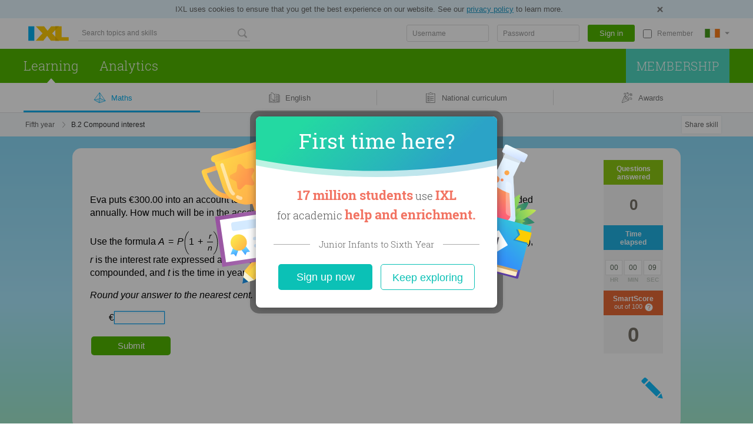

--- FILE ---
content_type: text/css;charset=utf-8
request_url: https://ie.ixl.com/combo/dv3/kMeA2a777v4wBTyeKtdAyaB2k3k/yui3/product-components/?modules=IxlModal-min.css
body_size: 685
content:
.ixl-modal-outer-container .ixl-modal-mask{background-color:rgba(0,0,0,.4);bottom:0;left:0;position:fixed;right:0;top:0}.ixl-modal-outer-container .ixl-modal-mask.hidden{background-color:transparent}.ixl-modal-outer-container.center>.ixl-modal{position:fixed}.ixl-modal-outer-container.center>.ixl-modal-arrow{display:none}.ixl-modal-outer-container.target-node>.ixl-modal{position:absolute}.ixl-modal-outer-container.target-node>.ixl-modal>.ixl-modal-arrow{display:block;height:0;left:-1000px;pointer-events:none;position:absolute;top:-1000px;width:0}.ixl-modal-outer-container .ixl-modal{outline:none}.ixl-modal-outer-container .ixl-modal .ixl-modal-underlay{background:#000;border-radius:15px;bottom:0;left:0;margin:-6px;opacity:.34;position:absolute;right:0;top:0}.ixl-modal-outer-container .ixl-modal .ixl-modal-container{background:#fff;border-radius:15px;height:100%;position:relative;z-index:1}.ixl-modal-container .modal-close{background:url([data-uri]);height:38px;position:absolute;right:-14px;text-decoration:none;top:-14px;width:38px}.ixl-modal-container .modal-close:hover{background:url([data-uri])}.ixl-modal-outer-container .ixl-modal .ixl-modal-container .ixl-modal-inside{height:100%;overflow:auto}body.prevent-ios-body-scroll{position:fixed}@media screen and (min-width:481px){.ixl-modal-outer-container .ixl-modal .ixl-modal-underlay{margin:-10px}.ixl-modal-container .modal-close{right:-18px;top:-18px}}/* YUI CSS Detection Stamp */
#yui3-css-stamp.ixl_product-components_IxlModal-min { display: none; }


--- FILE ---
content_type: text/css;charset=utf-8
request_url: https://ie.ixl.com/combo/dv3/0YWzd-L2wjvKkwk7ioLncahL_0I/yui3/content/?modules=util/audio/AudioButtonDisplay-min.css,util/audio/AudioEnabledComponent-min.css,expression/scripted/Scripted-min.css,components/GCFillIn/FillInDisabled-min.css,components/GCFillIn/FillInSizer-min.css,components/GCFillIn/FillInBrowser-min.css,components/spanish/CharacterPalette/CharacterPalette-min.css,components/attribution/Attribution-min.css,components/mathml/TokenElements-min.css,components/GCFillIn/FillInMobile-min.css
body_size: 2186
content:
.practice-audio-button:focus svg path,.practice-audio-button:hover svg path{fill:#0080e2;stroke:#0080e2;transition:fill .12s ease-out,stroke .12s ease-out,stroke-width .12s ease-out}.practice-audio-button:focus svg path.audio-speaker-0,.practice-audio-button:hover svg path.audio-speaker-0{stroke-width:2px}.practice-audio-button:focus svg path.audio-speaker-1,.practice-audio-button:focus svg path.audio-speaker-2,.practice-audio-button:hover svg path.audio-speaker-1,.practice-audio-button:hover svg path.audio-speaker-2{stroke-width:1px}@keyframes audio-button-playing-animation-1{0%,20%{opacity:0}40%,60%,80%,to{opacity:1}}@keyframes audio-button-playing-animation-2{0%,20%,40%,60%{opacity:0}80%,to{opacity:1}}svg.audio-button-display path{fill:#00aeef}svg.audio-button-display.white-button path{fill:#fff}svg.audio-button-display.playing .audio-speaker-1{animation:audio-button-playing-animation-1 2s infinite}svg.audio-button-display.playing .audio-speaker-2{animation:audio-button-playing-animation-2 2s infinite}@keyframes audio-button-loading-animation{0%,39%,to{opacity:.25}40%{opacity:1}}svg.audio-button-display.loading .animated-circle{animation:audio-button-loading-animation 1.2s ease-in infinite;fill:#009aef}svg.audio-button-display.white-button.loading .animated-circle{fill:#fff}svg.audio-button-display.loading .circle2{animation-delay:-1.05s}svg.audio-button-display.loading .circle3{animation-delay:-.9s}svg.audio-button-display.loading .circle4{animation-delay:-.75s}svg.audio-button-display.loading .circle5{animation-delay:-.6s}svg.audio-button-display.loading .circle6{animation-delay:-.45s}svg.audio-button-display.loading .circle7{animation-delay:-.3s}svg.audio-button-display.loading .circle0{animation-delay:-.15s}.practice-audio-button{display:inline-block}.audio-enabled-component>.practice-audio-button+.ixlParagraph{display:inline}.audio-button-display{height:21px;padding:12px 13px 12px 5px;width:27px}.lower-audio-grade .audio-button-display{height:29px;padding:8px 9px 8px 5px;width:31px}/* YUI CSS Detection Stamp */
#yui3-css-stamp.ixl_content_util_audio_AudioButtonDisplay-min { display: none; }
.audio-enabled-component.click-to-play{cursor:pointer}.audio-enabled-component,.audio-wrapped-complex-component{display:inline-block}.audio-enabled-component.contains-audio-button[wrapped-audio-content-type=Paragraph]>*{text-indent:0}.audio-enabled-component.contains-audio-button[wrapped-audio-content-type=Paragraph] svg.audio-button-display{display:block}/* YUI CSS Detection Stamp */
#yui3-css-stamp.ixl_content_util_audio_AudioEnabledComponent-min { display: none; }
.scripted{display:inline-block;white-space:nowrap}.scripted .subscript,.scripted .superscript{font-size:65%}/* YUI CSS Detection Stamp */
#yui3-css-stamp.ixl_content_expression_scripted_Scripted-min { display: none; }
.fillIn.disabled{overflow:hidden;white-space:nowrap}.fillIn.disabled,.fillIn.disabled .fill-in-content>div{display:inline-block}.fillIn.disabled .secret{visibility:hidden;width:0}/* YUI CSS Detection Stamp */
#yui3-css-stamp.ixl_content_components_GCFillIn_FillInDisabled-min { display: none; }
.fill-in-sizer-container{left:0;max-width:100%;position:absolute;top:0;white-space:nowrap}.fill-in-sizer-container .sizer-inner-container{display:inline-block;position:relative}/* YUI CSS Detection Stamp */
#yui3-css-stamp.ixl_content_components_GCFillIn_FillInSizer-min { display: none; }
.fill-in-container{display:inline-block}.fill-in-container.fill-in-responsive{max-width:100%}.fill-in-container .fillIn{box-sizing:border-box;max-width:100%}.contains-audio-button[wrapped-audio-content-type=GCSimpleFillIn] .practice-audio-button{margin:-22px 0;vertical-align:middle}/* YUI CSS Detection Stamp */
#yui3-css-stamp.ixl_content_components_GCFillIn_FillInBrowser-min { display: none; }
.spanish-character-palette-container{pointer-events:none;position:absolute;white-space:normal;z-index:10}.spanish-character-palette-container.hidden,.spanish-character-palette-container.hidden .arrow-img,.spanish-character-palette-container.hidden img,.spanish-character-palette.hidden,.spanish-character-palette.hidden .arrow-img{pointer-events:none!important;visibility:hidden!important}.spanish-character-palette-container .display-icon{background-color:#ededed;border:1px solid #d0d5d6;border-radius:0 0 4px 4px;border-top:0;color:#ccc;cursor:pointer;height:15px;pointer-events:auto;position:absolute;text-align:left;top:-1px;width:15px}.gc-fill-in-letters-wrapper .spanish-character-palette-container .display-icon{border-radius:4px;top:1px}.gc-fill-in-letters-wrapper .spanish-character-palette-container .spanish-character-palette{top:2px}.spanish-character-palette-container .display-icon .display-icon-hover-area{height:25px;left:-5px;position:absolute;width:25px;z-index:11}.spanish-character-palette-container .display-icon img{cursor:pointer;height:4px;left:-5px;padding:6px 9px 15px;position:absolute;width:7px}.spanish-character-palette-container .display-icon .active-img,.spanish-character-palette-container .display-icon.hovered .inactive-img{visibility:hidden}.spanish-character-palette-container .display-icon .inactive-img,.spanish-character-palette-container .display-icon.hovered .active-img{visibility:visible}.spanish-character-palette-container .display-icon.hovered{color:#999}.spanish-character-palette{background-color:#eee;border:1px solid #ddd;border-radius:5px;cursor:default;height:85px;pointer-events:auto;position:relative;-webkit-user-select:none;-moz-user-select:none;user-select:none;width:237px}.spanish-character-palette:not(hidden){z-index:12}.spanish-character-palette .shift{background-color:#6aa7ef;border-radius:5px;cursor:pointer;float:left;height:27px;margin-left:8px;margin-right:7px;margin-top:25px;text-align:center;width:27px}.spanish-character-palette .shift .arrow-image-container{position:relative}.spanish-character-palette .shift .arrow-img{left:8px;position:absolute;top:6px}.spanish-character-palette .shift .arrow-img.pressed-arrow{height:15px;left:6px;top:6px;width:15px}.spanish-character-palette .shift .arrow-img.unpressed-arrow{height:17px;left:5px;top:5px;width:17px}.spanish-character-palette .shift.on .arrow-img.unpressed-arrow,.spanish-character-palette .shift.pressed .arrow-img.unpressed-arrow,.spanish-character-palette .shift.unpressed .arrow-img.pressed-arrow{visibility:hidden}.spanish-character-palette .shift.on .arrow-img.pressed-arrow{visibility:visible}.spanish-character-palette .shift.hovered,.spanish-character-palette .shift.on.hovered{background-color:#8ac1f9}.spanish-character-palette .shift.on{background-color:#3a7fef}.spanish-character-palette .shift.pressed{background-color:#004bc4}.spanish-character-palette .shift.disabled{cursor:default}.spanish-character-palette .character-container{background-color:#6aa7ef;border-radius:50%;cursor:pointer;float:left;height:32px;margin-right:7px;text-align:center;width:32px}.spanish-character-palette .character-container.hovered{background-color:#8ac1f9}.spanish-character-palette .character-container.pressed{background-color:#004bc4}.spanish-character-palette .character{border-radius:50%;color:#fff;font-size:16px;line-height:32px;margin:auto;pointer-events:none}.spanish-character-palette .top-row{display:inherit;margin-top:8px}.spanish-character-palette .bottom-row{display:inline-block;margin-left:20px}.spanish-character-palette .tool-tip-container{cursor:pointer!important;display:inline-block}.spanish-character-palette .tooltip{border-radius:50%;width:220px}.spanish-character-palette .tooltip-button{border:1px solid #61cffa;border-radius:50%;cursor:pointer;height:14px;text-align:center;width:14px}.spanish-character-palette .tooltip-button .character{color:#61cffa;font-size:11px;line-height:14px}.spanish-character-palette .tooltip-button.hover .character{color:#fff}.spanish-character-palette .tooltip-button.hover{background-color:#61cffa}.spanish-character-palette .attributed-qm .tool-tip-container .invisible-bridge{bottom:-15px;left:-8px}.spanish-character-palette .attributed-qm .tool-tip-container .tooltip{bottom:10px;right:3px}/* YUI CSS Detection Stamp */
#yui3-css-stamp.ixl_content_components_spanish_CharacterPalette_CharacterPalette-min { display: none; }
.attributed-qm{display:inline-block;position:relative}.attributed-qm .attribution-container{height:0;margin:0 auto;position:relative;width:100%}.attributed-qm .attr-icon{bottom:5px;height:15px;pointer-events:all;position:absolute;right:5px;width:15px;user-drag:none;user-select:none;-moz-user-select:none;-moz-user-drag:none;-webkit-user-select:none;-webkit-user-drag:none}.attributed-qm .tooltip{background-color:#fff;border-radius:5px 5px 1px 5px;bottom:29px;box-shadow:0 1px 1px 1px hsla(0,5%,39%,.4);box-sizing:border-box;color:#454545;float:right;font-size:12px;line-height:normal;opacity:0;padding:.8em 1em;position:absolute;right:7px;text-align:left;visibility:hidden;z-index:25}.attributed-qm .attribution-container.hover .tooltip{opacity:.96;transition:opacity .2s ease;-webkit-transition:opacity .2s ease;-moz-transition:opacity .2s ease;visibility:visible}.attributed-qm .tooltip .tip{background-color:#fff;bottom:-4px;box-shadow:2px 2px 1px 0 hsla(0,5%,39%,.4);height:8px;position:absolute;right:1.6px;transform:rotate(45deg);-moz-transform:rotate(45deg);-ms-transform:rotate(45deg);-o-transform:rotate(45deg);-webkit-transform:rotate(45deg);width:8px}.attributed-qm .ixlParagraph{color:#454545}.attributed-qm .invisible-bridge{bottom:10px;height:25px;opacity:0;position:absolute;right:1px;visibility:hidden;width:25px}.attributed-qm .attribution-container.hover .invisible-bridge{visibility:visible}.attribution_aggregate_container{margin-top:10px}.attribution_aggregate_container .attributed-qm{height:auto!important;width:100%!important}.attribution_aggregate_container .attributed-qm .attribution-container{height:auto;margin-bottom:2px;width:100%!important}.attribution_aggregate_container .attributed-qm .dc-image{display:none}.attribution_aggregate_container .attributed-qm .attr-icon{bottom:auto;left:4px;right:auto}.attribution_aggregate_container .attributed-qm .invisible-touch-area{height:40px;left:0;position:absolute;top:0;width:40px}.attribution_aggregate_container .attributed-qm .tooltip{border-radius:5px 5px 5px 5px;bottom:auto;box-shadow:0 1px 1px 1px hsla(0,5%,39%,.4);display:inline-block;float:inherit;margin-left:40px;max-width:inherit!important;padding:.8em 1em;position:relative;right:auto}.attribution_aggregate_container .attributed-qm .tooltip .ixlParagraph{margin-bottom:1.4em;margin-top:1.4em}.attribution_aggregate_container .attributed-qm .tooltip .ixlParagraph:first-child{margin-top:.2em}.attribution_aggregate_container .attributed-qm .tooltip .ixlParagraph:last-child{margin-bottom:.2em}.attribution_aggregate_container .attributed-qm .tooltip:after{opacity:0}.matchWordsToImagesContainer .imageSlot .attributed-qm{display:block}/* YUI CSS Detection Stamp */
#yui3-css-stamp.ixl_content_components_attribution_Attribution-min { display: none; }
.mi,.mn,.mo,.mspace,.mtext{display:inline-block;line-height:normal;white-space:nowrap}.mo>.align{display:inline-block;vertical-align:text-bottom}/* YUI CSS Detection Stamp */
#yui3-css-stamp.ixl_content_components_mathml_TokenElements-min { display: none; }
.fill-in-container.mobile .fillIn{display:inline-block;line-height:normal;overflow:hidden;vertical-align:bottom;white-space:nowrap}.fill-in-container.mobile .fillIn .fill-in-content>div{display:inline-block}.fill-in-container.mobile .fillIn .cursor{background-color:#000;font-size:90%;margin-right:-1px;visibility:hidden;width:1px}.fill-in-container.mobile .fillIn .cursor.blinking{visibility:visible}.fill-in-container.mobile .secret{visibility:hidden;width:0}.fill-in-container.mobile .fillIn.focused{border:1px solid #009aef;box-shadow:0 0 2px rgba(6,185,247,.65),inset 0 3px 0 rgba(5,166,222,.07);outline:none;transition:.1s ease-in}.dialogue-with-speech-bubbles .speech-bubble-dialogue-line.ios .dialogue-line .speech-bubble-content .fill-in-container.mobile .fillIn{vertical-align:baseline}.dialogue-with-speech-bubbles .speech-bubble-dialogue-line.android .dialogue-line .speech-bubble-content .fill-in-container.mobile .fillIn{vertical-align:-25%}.contains-audio-button[wrapped-audio-content-type=GCSimpleFillIn] .practice-audio-button{margin:-22px 0;vertical-align:middle}.mrow .fill-in-container.mobile{line-height:normal}/* YUI CSS Detection Stamp */
#yui3-css-stamp.ixl_content_components_GCFillIn_FillInMobile-min { display: none; }


--- FILE ---
content_type: text/css;charset=utf-8
request_url: https://ie.ixl.com/combo/dv3/0YWzd-L2wjvKkwk7ioLncahL_0I/yui3/content/?modules=expression/ExpandedTimes-min.css
body_size: -214
content:
.expanded-times{display:inline-block;white-space:normal}.expanded-times .left,.expanded-times .right{display:inline-block;white-space:nowrap}.expanded-times .operator{display:inline;margin-left:6px;margin-right:6px}.expanded-times .operator.reduceSpace{margin-left:2px;margin-right:2px}/* YUI CSS Detection Stamp */
#yui3-css-stamp.ixl_content_expression_ExpandedTimes-min { display: none; }


--- FILE ---
content_type: text/javascript; charset=utf-8
request_url: https://ie.ixl.com/frontend/resources/header/header_en_IE.b306130981e491c2b62d.bundle.js
body_size: 5826
content:
window.I18N_MESSAGES_BY_ENTRYPOINT=window.I18N_MESSAGES_BY_ENTRYPOINT||{},window.I18N_MESSAGES_BY_ENTRYPOINT.header={"confirmation_page.title":"Review and confirm","confirmation_page.description":"Please confirm the contacts you've entered.","confirmation_page.role.implementation":"Implementation","confirmation_page.role.rostering":"Rostering","new_contact_form.legend":"New contact form with required inputs for first name, last name and email. Phone number is optional.","field_name.email":"Email address","field_name.phone_number":"Phone number","field_name.first_name":"First name","field_name.last_name":"Last name","field_error.email":"Please enter a valid email address","field_error.phone_number":"Please enter a valid phone number","field_error.first_name":"Please enter a first name","admin_contacts_modal.contact_selection_page.title.rostering":"Rostering contact","admin_contacts_modal.contact_selection_page.title.implementation":"Implementation contact","admin_contacts_modal.contact_selection_page.desc.rostering":"Please confirm who we should contact to get your roster set up.","admin_contacts_modal.contact_selection_page.desc.implementation":"Please confirm who we should contact regarding professional development and implementation.","admin_contacts_modal.contact_selection_page.new_contact":"New contact","admin_contacts_modal.button.back":"Back","admin_contacts_modal.button.confirm":"Confirm","admin_contacts_modal.button.save_contacts":"Save contacts","admin_contacts_modal.heading":"Welcome to IXL!","admin_contacts_modal.subheading":"Confirm your contacts to get started","ribbon.ended.header":"Great job!","ribbon.ended.paragraph":"Your teacher has ended this Focus Zone. Way to stay in the zone!","in_progress.opt_in.header":"We're in the zone!","in_progress.opt_out.header":"Your teacher has started a Focus Zone!","in_progress.opt_out.rejoin":"Get back in the zone","leave_confirmation.header":"Leave the Focus Zone?","leave_confirmation.content":"Are you sure you want to leave? Your teacher will be able to see that you're no longer in the Focus Zone.","leave_confirmation.cancel":"No, go back","leave_confirmation.confirm":"Yes, leave","dialog.header":"End Focus Zone","dialog.body":"Ready to end this Focus Zone? Students can continue with individual skill practice, and you can track their progress in Analytics.","dialog.cancel":"Cancel","dialog.ok":"End","ribbon.body":"Focus Zone in progress until {endTimeFormatted}","ribbon.live_classroom_link":"View in Live Classroom","ribbon.end_button":"End Focus Zone","promo_banner.discount.text":'Welcome to IXL - your <span class="discount-amount">{discount}% off</span> discount on family subscriptions is active!',"promo_banner.discount.cta":"Join now","promo_banner.discount.20.link":"/membership/family/promo20","promo_banner.discount.25.link":"/membership/family/promo25","delete_message_button.delete_message_button_text":"Remove message","live_message_time_indicator.live_message_time_indicator.expiration_explanation":"Message will be visible for 60 minutes.","message.message.sent_to_whole_class":"sent to your class","message.message.individual_student_message_box.sent_to_whole_class":"sent to all students","message_list_popover.message_list_popover_header.one":"Message from your teacher","message_list_popover.message_list_popover_header.other":"Messages from your teacher","credential_request_confirmation_dialog.username.header":"Username sent","credential_request_confirmation_dialog.username.message":'Your username has been e-mailed to you at "{familyEmail}". Click Continue to sign in.',"credential_request_confirmation_dialog.username.instruction":'If you have not received an e-mail from IXL with your username, please verify the e-mail address you have entered and check your junk or spam folders.<br><br>For further assistance, please <a href="/help">contact us</a>.',"credential_request_confirmation_dialog.password.header":"Password instructions sent","credential_request_confirmation_dialog.password.message":"Instructions to reset your password have been e-mailed to you.","credential_request_confirmation_dialog.password.instruction":"If you do not receive a message from IXL shortly, please check your spam folder. To prevent future messages from being incorrectly filtered, add {supportEmail} to your e-mail program's address book.","credential_request_confirmation_dialog.parent_secret_word.header":"Secret word sent","credential_request_confirmation_dialog.parent_secret_word.message":"Your new secret word has been e-mailed to you at {familyEmail}. Click Continue to sign in with your new secret word.","credential_request_confirmation_dialog.parent_secret_word.instruction":"Please check your junk mail folder if you do not receive a message from IXL shortly. You may be able to prevent messages from being incorrectly marked as spam by adding {supportEmail} to your e-mail program's address book or safe list.","credential_request_confirmation_dialog.child_secret_word.header":"Request secret word","credential_request_confirmation_dialog.child_secret_word.message":"Did you forget your secret word? Your parent can find it for you.","credential_request_confirmation_dialog.child_secret_word.instruction":"<strong>Instructions for parent:</strong> Sign in to your parent account. Then select <em>Profile &amp; settings</em> from the welcome drop-down menu. In the profile window, scroll down to find the secret word.","credential_request_confirmation_dialog.child_secret_word.contact":'If you still need help, <a href="/help">contact us</a>.',"credential_request_confirmation_dialog.button.continue":"Continue","credential_request_confirmation_dialog.button.close":"Close","credential_request_dialog.form.username.header":"Request username","credential_request_dialog.form.username.instruction":"To request your username, enter your e-mail address and click <em>Submit</em>. Your username will be e-mailed to you.","credential_request_dialog.form.password.header":"Reset your password","credential_request_dialog.form.password.instruction":"Enter your username and e-mail address, and instructions to reset your password will be sent to you.","credential_request_dialog.form.secret_word.header":"Request secret word","credential_request_dialog.form.secret_word.instruction":"Did you forget your secret word? To have a new secret word sent to you by email, click <strong>Request secret word</strong>.","credential_request_dialog.form.button.approve":"Submit","credential_request_dialog.form.button.approve.secret_word":"Request secret word","credential_request_dialog.form.button.cancel":"Cancel","credential_request_dialog.form.label.username":"Username","credential_request_dialog.form.label.email":"E-mail address","credential_request_dialog.form.error.missing_email":"Please enter your e-mail address.","credential_request_dialog.form.error.missing_username":"Please enter your IXL username.","credential_request_dialog.form.error.invalid_email":"Please enter a valid e-mail address.","credential_request_dialog.form.error.no_account":'There are no accounts associated with the e-mail address you entered. If you have another e-mail address, you can try again.<br /><br />If you have an IXL account through your school, please contact the teacher to get your username and password. If you have a family membership, please visit our <a href="/help-center/article/1277912/what_should_i_do_if_i_forget_my_username">Help Centre</a> for assistance.',"credential_request_dialog.form.error.wrong_custom_domain":"Please enter your IXL username ending in @{customDomain}.","credential_request_dialog.form.error.username_not_found":'The username you entered was not found. Please make sure you typed the username correctly. If you can\'t remember your username, we can <button id="forgot-username-button" data-cy="forgot-username-button">send it to you</button>.',"credential_request_dialog.form.error.mismatched_username_and_email":'The username and e-mail address you entered do not match. Please make sure you entered all information correctly.<br /><br />If you have an IXL account through your school, please contact the teacher to get your password. If you have a family membership, please visit our <a href="/help-center/article/1277912/what_should_i_do_if_i_forget_my_username">Help Centre</a> for assistance.',"credential_request_dialog.form.error.sso_only":'An administrator has blocked username and password sign in on your account. Please sign in at <a href="{customDomainUrl}">@{customDomain}</a>.',"credential_help_button.display_text.username":"Forgot username?","credential_help_button.display_text.password":"Forgot password?","credential_help_button.display_text.secret_word":"Forgot secret word?","signin_redesign.link.custom_domain.question":"Looking for {domainDisplayName}?","signin_redesign.link.custom_domain.cta":"Sign in here","signin_redesign.link.custom_domain.header":"Looking for your school's IXL page?","signin_redesign.signin_form.not_a_member_yet":"Not a member yet? {joinNowLink}","signin_redesign.signin_form.join_now_text":"Join now","signin_redesign.signin_form.join_now_link":"/membership","signin_dialog.header":"Sign in to IXL","subaccount_signin_dialog.header":"Welcome","subaccount_signin_dialog.header.accessible":"Select family user","fluency_zone_access_signin_dialog.features.1":"Download printable fact fluency worksheets","fluency_zone_access_signin_dialog.features.2":"Get unlimited access to Raceway challenges, skills, videos, and more!","fluency_zone_access_signin_dialog.title":"Unlock full access with a membership!","fluency_zone_access_signin_dialog.description":"With an IXL account, you can:","fluency_zone_access_signin_dialog.join_member":"Become a member today!","fluency_zone_access_signin_dialog.member_link":"/membership","raceway_limit_signin_dialog.title":"You've hit the daily race limit!","raceway_limit_signin_dialog.description":"With an IXL account, you can unlock unlimited races, track your progress, and celebrate your wins!","raceway_limit_signin_dialog.join_member":"Become a member today!","raceway_limit_signin_dialog.member_link":"/membership","fluency_zone_signin_form.form_title":"Already a member?","fluency_zone_signin_form.password":"Password","fluency_zone_signin_form.submit":"Sign in","fluency_zone_signin_form.username":"Username","practice_limit.banner":"Daily practice limit reached","practice_limit.left.title":"The fun doesn’t have to&nbsp;stop!","practice_limit.left.list_item.1":"Learn and master {numSkills}+ skills","practice_limit.left.list_item.2":"Unlock the power of IXL Analytics","practice_limit.left.list_item.3":"Win awards and earn certificates","practice_limit.left.join_cta":"Become a member today!","practice_limit.left.teacher_learn_more":"Learn more for educators","practice_limit.form.title":"Already a member?","practice_limit.form.username_placeholder":"Username","practice_limit.form.password_placeholder":"Password","practice_limit.form.submit_cta":"Sign in","quick_login_form.features.signin.components.fields.signin_flow_text_input.custom_domain":"@{customDomain}","secret_word_form.label":"Enter secret word:","secret_word_form.error.blank":"Please enter a secret word","secret_word_form.error.incorrect":"Incorrect secret word","subaccount_selection_form.header":"Who are you?","signin_redesign.forgot_info_button.username.helper":"Forgot username?","signin_redesign.forgot_info_button.password.helper":"Forgot password?","signin_redesign.signin_form.header":"Sign in to IXL","signin_redesign.signin_form.username.label":"Username","signin_redesign.signin_form.password.label":"Password","signin_redesign.signin_form.remember_me.label":"Remember","signin_redesign.signin_form.submit_btn.text":"Sign in","signin_redesign.signin_form.login_error.client_error":"Please enter a username and password","signin_redesign.signin_form.login_error.server_error":"Your username or password is incorrect","signin_redesign.signin_form.upsell.text":"Please sign in to upgrade your IXL membership.","signin_redesign.signin_form.renewal.text":"Please sign in to renew your IXL membership.","remember_tooltip.explanation":'By selecting "remember" you will stay signed in on this computer until you click "sign out." If this is a public computer please do not use this feature.',"lesson_bundle.matched_lesson_category":'Matched "{lessonCategory}"',"more_results_link.results_for":'Results for {queryWords}<div class="arrow"> >></div>',"more_results_link.more_results_for":'More results for "{queryWords}"<div class="arrow"> >></div>',"search_result.no_results":"No results found. Please try a different search.","skill_bundle.matched_skill_code":'Matched "{skillCode}"',"skill_search_bar.placeholder":"Search topics and skills","switch_to_parent_dialog_avatar.header":"Switch accounts","switch_to_parent_dialog_avatar.description":"To manage your account, you must be signed in as a parent. Click below to switch accounts.","switch_to_parent_dialog_avatar.description.secret_word":"To manage your account, you must be signed in as a parent. Enter your secret word to switch accounts.","teacher_question_review_mode_banner.title":"Instant Review in progress.","teacher_question_review_mode_banner.return_to_review":"Return to Review","teacher_question_review_mode_banner.end_review":"End Instant Review",end_review_header:"End Instant Review?",end_review_message:"Ready to end this Instant Review? Students can continue with individual skill practice, and you can track their progress in Analytics.",confirm_exit:"End Review",close_popover:"Cancel","profile.subjects.trial":"{displayName} (Trial)","button.exit_confirm":"End Jam","button.exit_confirm.lightning":"End Jam","button.exit_confirm.instant_review":"End Review","button.exit_cancel":"Cancel","headline.exit_confirmation":"End Group Jam?","headline.exit_confirmation.lightning":"End Lightning Jam?","headline.exit_confirmation.instant_review":"End Instant Review?","body_text.exit_confirmation":"Ready to end this Group Jam? Students can continue with individual skill practice, and you can track their progress in Analytics.","body_text.exit_confirmation.lightning":"Ready to end this Lightning Jam? Students can continue with individual skill practice, and you can track their progress in Analytics.","body_text.exit_confirmation.instant_review":"Ready to end this Instant Review? Students can continue with individual skill practice, and you can track their progress in Analytics.","close_button.aria_text":"Close","student_invitation.headline.named_teacher":"Your teacher ({teacherName}) has started a Group Jam!","student_invitation.headline.named_teacher.lightning":"Your teacher ({teacherName}) has started a Lightning Jam!","student_invitation.headline.named_teacher.instant_review":"Your teacher ({teacherName}) has started an Instant Review!","student_invitation.button":"Join the Jam","student_invitation.button.lightning":"Join the Jam","student_invitation.button.instant_review":"Join Review","teacher_same_question_banner.headline.one":"{studentCount} student is working with you in a Group Jam!","teacher_same_question_banner.headline.other":"{studentCount} students are working with you in a Group Jam!","teacher_same_question_banner.headline.instant_review":"Instant Review in progress.","teacher_same_question_banner.button.enter":"Return to Jam","teacher_same_question_banner.button.enter.instant_review":"Return to Review","teacher_same_question_banner.button.exit":"End Jam","teacher_same_question_banner.button.exit.instant_review":"End Instant Review","skill_search.popover.trigger.open.alt_text":"Open search bar","skill_search.popover.trigger.close.alt_text":"Close search bar","skill_search_popover_content.placeholder":"Search topics and skills","go_to_roster_modal.teacher.no_roster.new_account.title":"Your {durationDays} days have begun!","go_to_roster_modal.teacher.no_roster.title":"Welcome to IXL!","go_to_roster_modal.teacher.no_roster.description":"To get started, set up your IXL roster&nbsp;now.","go_to_roster_modal.teacher.no_roster.cta":"Get started!","go_to_roster_modal.teacher_trial.no_roster.new_account.title":"Your 30 days have begun!","go_to_roster_modal.teacher_trial.no_roster.title":"Don't miss out on your trial!","go_to_roster_modal.teacher_trial.no_roster.description":"Set up your roster now to personalise learning and unlock all the benefits of IXL.","chooseschoolorsubject.header.subjects":"Select subjects","chooseschoolorsubject.header.school":"Select a school","chooseschoolorsubject.header.activation":"Account activation","chooseschoolorsubject.header.school_and_subjects":"School and subjects","chooseschoolorsubject.subject_added.no_school":"A new subject has been added to your licence! Please confirm which subjects you teach so we can continue to provide you the most relevant student reports.","chooseschoolorsubject.subject_added.schoolList":"A new subject has been added to your licence! Please confirm your school and the subjects you teach so we can continue to provide you the most relevant student reports.","chooseschoolorsubject.activation.school":"To complete activation of your account, please select your school.","chooseschoolorsubject.activation.school_and_subjects":"To complete activation of your account, please select your school and the subjects you teach. This will help us better tailor reporting to your needs.","chooseschoolorsubject.activation.subjects":"To complete activation of your account, please select the subjects you teach. This will help us better tailor reporting to your needs.","chooseschoolorsubject.select.school":"Please select your school.","chooseschoolorsubject.select.school_and_subjects":"Please select your school and the subjects you teach. This will help us better tailor reporting to your needs.","chooseschoolorsubject.select.subjects":"Please select the subjects you teach. This will help us better tailor reporting to your needs.","chooseschoolorsubject.schoolList.header":"Select a school","chooseschoolorsubject.school.header":"School:","chooseschoolorsubject.subjects.header":"Subjects:","chooseschoolorsubject.buttons.submit":"Submit","select_subject_modal.title":"Select subjects","select_subject_modal.desc.new_teacher":"Selecting your IXL subjects helps personalise the experience for you and your students. You can also update this in Profile & Settings at any time.","select_subject_modal.desc.new_subjects":"More subjects are now available on your IXL licence! Please ensure there is a checkmark next to <b>all</b> subjects you teach, so we can continue to provide you the most relevant student reports.","select_subject_modal.button.submit":"Submit","select_subject_modal.desc.new_school_year":"Welcome to the new school year! Please select the subjects you teach so we can continue to personalise the experience for you and your students.","intl_polyfill.locale_data.main":'{"locale":"en-IE","date":{"ca":["gregory","generic"],"hourNo0":true,"hour12":false,"formats":{"short":"{1}, {0}","medium":"{1}, {0}","full":"{1} \'at\' {0}","long":"{1} \'at\' {0}","availableFormats":{"d":"d","dd":"dd","c":"c","ccc":"ccc","cccc":"cccc","ccccc":"ccccc","E":"EEE","Ed":"E d","Ehm":"E h:mm a","EHm":"E HH:mm","Ehms":"E h:mm:ss a","EHms":"E HH:mm:ss","EEEE":"EEEE","EEEEE":"EEEEE","Gy":"y G","GyMMM":"MMM y G","GyMMMd":"d MMM y G","GyMMMEd":"E, d MMM y G","h":"h a","H":"HH","hm":"h:mm a","Hm":"HH:mm","hms":"h:mm:ss a","Hms":"HH:mm:ss","hmsv":"h:mm:ss a v","Hmsv":"HH:mm:ss v","hmv":"h:mm a v","Hmv":"HH:mm v","hh":"hh a","L":"L","LL":"LL","LLL":"LLL","LLLL":"LLLL","LLLLL":"LLLLL","M":"M","Md":"d/M","MEd":"E, d/M","MM":"MM","MMdd":"dd/MM","MMM":"MMM","MMMd":"d MMM","MMMEd":"E, d MMM","MMMM":"MMMM","MMMMd":"d MMMM","MMMMM":"MMMMM","m":"m","ms":"mm:ss","mm":"mm","s":"s","ss":"ss","y":"y","yM":"MM/y","yMd":"d/M/y","yMEd":"E, d/M/y","yMMM":"MMM y","yMMMd":"d MMM y","yMMMEd":"E d MMM y","yMMMM":"MMMM y","yQQQ":"QQQ y","yQQQQ":"QQQQ y","yy":"yy"},"dateFormats":{"yMMMMEEEEd":"EEEE d MMMM y","yMMMMd":"d MMMM y","yMMMd":"d MMM y","yMd":"dd/MM/y"},"timeFormats":{"hmmsszzzz":"HH:mm:ss zzzz","hmsz":"HH:mm:ss z","hms":"HH:mm:ss","hm":"HH:mm"}},"calendars":{"generic":{"months":{"narrow":["1","2","3","4","5","6","7","8","9","10","11","12"],"short":["M01","M02","M03","M04","M05","M06","M07","M08","M09","M10","M11","M12"],"long":["M01","M02","M03","M04","M05","M06","M07","M08","M09","M10","M11","M12"]},"days":{"narrow":["S","M","T","W","T","F","S"],"short":["Sun","Mon","Tue","Wed","Thu","Fri","Sat"],"long":["Sunday","Monday","Tuesday","Wednesday","Thursday","Friday","Saturday"]},"eras":{"narrow":["ERA0","ERA1"],"short":["ERA0","ERA1"],"long":["ERA0","ERA1"]},"dayPeriods":{"am":"a.m.","pm":"p.m."}},"gregory":{"months":{"narrow":["J","F","M","A","M","J","J","A","S","O","N","D"],"short":["Jan","Feb","Mar","Apr","May","Jun","Jul","Aug","Sep","Oct","Nov","Dec"],"long":["January","February","March","April","May","June","July","August","September","October","November","December"]},"monthsStandAlone":{"narrow":["J","F","M","A","M","J","J","A","S","O","N","D"],"short":["Jan","Feb","Mar","Apr","May","Jun","Jul","Aug","Sep","Oct","Nov","Dec"],"long":["January","February","March","April","May","June","July","August","September","October","November","December"]},"days":{"narrow":["S","M","T","W","T","F","S"],"short":["Sun","Mon","Tue","Wed","Thu","Fri","Sat"],"long":["Sunday","Monday","Tuesday","Wednesday","Thursday","Friday","Saturday"]},"daysStandAlone":{"narrow":["S","M","T","W","T","F","S"],"short":["Sun","Mon","Tue","Wed","Thu","Fri","Sat"],"long":["Sunday","Monday","Tuesday","Wednesday","Thursday","Friday","Saturday"]},"eras":{"narrow":["B","A","BCE","CE"],"short":["BC","AD","BCE","CE"],"long":["Before Christ","Anno Domini","Before Common Era","Common Era"]},"dayPeriods":{"am":"a.m.","pm":"p.m."}}}},"number":{"nu":["latn"],"patterns":{"decimal":{"positivePattern":"{number}","negativePattern":"{minusSign}{number}"},"currency":{"positivePattern":"{currency}{number}","negativePattern":"{minusSign}{currency}{number}"},"percent":{"positivePattern":"{number}{percentSign}","negativePattern":"{minusSign}{number}{percentSign}"}},"symbols":{"latn":{"decimal":".","group":",","nan":"NaN","plusSign":"+","minusSign":"-","percentSign":"%","infinity":"∞"}},"currencies":{"AUD":"A$","BRL":"R$","CAD":"CA$","CNY":"CN¥","EUR":"€","GBP":"£","HKD":"HK$","ILS":"₪","INR":"₹","JPY":"JP¥","KRW":"₩","MXN":"MX$","NZD":"NZ$","TWD":"NT$","USD":"US$","VND":"₫","XAF":"FCFA","XCD":"EC$","XOF":"CFA","XPF":"CFPF"}}}',"ixl_modal.close":"Close","style_format_json.date":'{"full": {"weekday": "long", "month": "long", "day": "numeric", "year": "numeric"}, "long": {"month": "long", "day":"numeric", "year": "numeric"}, "medium": {"month": "short", "day": "numeric", "year": "numeric"}, "short": {"month":"2-digit", "day":"2-digit","year":"numeric"}}',"style_format_json.time":'{"full": {"hour": "numeric", "minute": "numeric", "second": "numeric"}, "long": {"hour": "numeric", "minute": "numeric", "second": "numeric"}, "medium": {"hour": "numeric", "minute": "numeric", "second": "numeric"}, "short": {"hour": "numeric", "minute": "numeric"}}',"separator.and":", ","conjunction.and":" and ","serial_separator.and":"","conjunction.or":" or ","separator.or":", ","serial_separator.or":"","conjunction.ampersand":" & "};

--- FILE ---
content_type: application/javascript;charset=utf-8
request_url: https://ie.ixl.com/combo/dv3/rfMHkLqB2ap2fHzoJ5J4j78GH4U/yui3/qgen/?modules=q-ExplanationLineListGridView-min.js,q-ExplanationLineListNormalView-min.js,q-ExplanationLineListRedesignView-min.js,q-ExplanationLineList-min.js,q-ExplanationLine-min.js,q-QMExpandedTimes-min.js,q-QMTimesSymbol-min.js
body_size: 6528
content:
YUI.add("q-ExplanationLineListGridView",function(e){var i=e.namespace("IXL"),t=require("ixl/content/util/responsive-design-listener"),a=e.Lang,r=e.Array,n=function(e,t){(function(e){return e instanceof i.QMComparison})(e)&&t.addClass(i.ExplanationLineListGridView.EQ_CENTER_CSSCLS)},s=function(e){return"comparison"===e.subjectQModel.name};function o(e){return"comparison"===e.name&&(i=e.get("children")[0],!!(t=i.get("symbol"))&&("plusSymbol"===t.name||"minusSymbol"===t.name))&&"comparison"===e.get("children")[0].get("children")[0].name&&"comparison"===e.get("children")[0].get("children")[1].name&&"comparison"===e.get("children")[1].name;var i,t}function l(e){var i=0,t=0;return"comparison"===e.name?(null!==e.get("children")[0]&&(i=l(e.get("children")[0])),null!==e.get("children")[1]&&(t=l(e.get("children")[1])),i+t+1):0}function d(e,i){null!==e&&("comparison"===e.name?(d(e.get("children")[0],i),i.push(e),d(e.get("children")[1],i)):i.push(e))}function p(i,t){var a;e.Array.each(t,function(e,t){t>=2&&(a=this.createCellDiv(i),"comparison"===e.name?(e.drawOperator(a),n(e,a)):(e._parentNode=a,e.render()))})}function c(e){return l(e.subjectQModel)>2}i.ExplanationLineListGridView=e.Base.create("ExplanationLineListGridView",i.Component,[i.DOMAttachAware],{initializer:function(e){this.ell=e.ell,this.equalsOnlyAfterFirstExp=e.equalsOnlyAfterFirstExp,this.alignFirstComparisonOnly=e.alignFirstComparisonOnly,this.wrapExplanationOnTopForSmallScreen=e.wrapExplanationOnTopForSmallScreen,this._parentNode=e.parentNode,this.responsiveListener=null},destructor:function(){null!==this.responsiveListener&&this.responsiveListener.remove()},render:function(){var a,C,S,u,L,g=this._parentNode,h=this.ell,m=this.createGridDiv(g),_=r.every(h,s),E=(L=h,e.Array.some(L,c));this.inDocDo(function(){D()}.bind(this)),g.addClass("containsExplLineList");var b=!1,f=h[0].subjectQModel;if(f&&f.get("children")&&f.get("children").length>0){var x=f.get("children")[0].content;if(x)if("sortedAlgebraTiles"===x.name)b=!0;else if("List"===x.name){b=(v=x.get("elements"))&&"sortedAlgebraTiles"===v[0].name}else if("MathList"===x.name){var v;b=(v=x.get("elements"))&&"sortedAlgebraTiles"===v[0].name}}for(var A=0;A<h.length;A++){if(u=[],(a=h[A]).explanation){var w=this.createCellDiv(m,"topExplanation");a.explanation._parentNode=w,w.addClass(i.ExplanationLineListGridView.EXPLANATION_CSSCLS),a.explanation.render(),w.setStyle("display","none"),w.setAttribute("rowNumber",A)}if(this.equalsOnlyAfterFirstExp){var N=[i.ExplanationLineListGridView.HAS_COMPARISON_CSSCLS];C=a.subjectQModel;var y=this.createCellDiv(m,i.ExplanationLineListGridView.EQ_LEFT_CSSCLS);N.forEach(function(e){y.addClass(e)}),y.setAttribute("rowNumber",A);var O=this.createCellDiv(m);if(N.forEach(function(e){O.addClass(e)}),O.setAttribute("rowNumber",A),0!==A){var G=O;G.addClass(i.ExplanationLineListGridView.EQUALS_AFTER_FIRST_ROW_CSSCLS),G.appendChild("=")}(I=this.createCellDiv(m,i.ExplanationLineListGridView.EQ_RIGHT_CSSCLS)).setAttribute("rowNumber",A),C._parentNode=I,C.render()}else if(_)if(S=l(C=a.subjectQModel),o(C));else if(E||this.alignFirstComparisonOnly){d(C,u),(y=this.createCellDiv(m,i.ExplanationLineListGridView.EQ_LEFT_CSSCLS)).setAttribute("rowNumber",A),y.addClass(i.ExplanationLineListGridView.HAS_COMPARISON_CSSCLS),u[0]._parentNode=y,u[0].render(),(T=this.createCellDiv(m)).setAttribute("rowNumber",A),T.addClass(i.ExplanationLineListGridView.HAS_COMPARISON_CSSCLS),u[1].drawOperator(T),(I=this.createCellDiv(m,i.ExplanationLineListGridView.EQ_RIGHT_CSSCLS)).setAttribute("rowNumber",A),I.addClass(i.ExplanationLineListGridView.HAS_COMPARISON_CSSCLS),p(I,u)}else if(2===S);else{var T,I;(y=this.createCellDiv(m,i.ExplanationLineListGridView.EQ_LEFT_CSSCLS)).setAttribute("rowNumber",A),C.get("children")[0]._parentNode=y,C.get("children")[0].render(),b&&y.addClass("ell-algebra-tile-box"),(T=this.createCellDiv(m)).setAttribute("rowNumber",A),C.drawOperator(T),n(C,T),(I=this.createCellDiv(m,i.ExplanationLineListGridView.EQ_RIGHT_CSSCLS)).setAttribute("rowNumber",A),C.get("children")[1].__origCfg__&&C.get("children")[1].__origCfg__.equilibriumExpression?(I.addClass("equilibrium-expression"),C.get("children")[1].__origCfg__.equilibriumExpression._parentNode=I,C.get("children")[1].__origCfg__.equilibriumExpression.render()):(C.get("children")[1]._parentNode=I,C.get("children")[1].render()),b&&I.addClass("ell-algebra-tile-box")}else{N=[];"QMVerticalEllipsis"===a.subjectQModel.objectType&&N.push(i.ExplanationLineListGridView.VERTICAL_ELLIPSIS_CSSCLS),N.push(i.ExplanationLineListGridView.NOT_COMPARISON_CSSCLS);var V=this.createCellDiv(m);V.setAttribute("rowNumber",A),N.forEach(function(e){V.addClass(e)}),a.subjectQModel._parentNode=V,a.subjectQModel.render()}var R=this.createCellDiv(m);R.setAttribute("rowNumber",A),a.explanation&&(a.explanation._parentNode=R,a.explanation.render(),R.addClass(i.ExplanationLineListGridView.EXPLANATION_CSSCLS),R.addClass("rightExplanation"))}m.one(".longDivision .decimal-scalar:not(.yes-separator-tag) .digit-group-separator, .parenthesized .decimal-scalar:not(.yes-separator-tag) .digit-group-separator, .vFrac .decimal-scalar:not(.yes-separator-tag) .digit-group-separator, .hFrac .decimal-scalar:not(.yes-separator-tag) .digit-group-separator, .root .decimal-scalar:not(.yes-separator-tag) .digit-group-separator, .wholeExp .decimal-scalar:not(.yes-separator-tag) .digit-group-separator, .contractedTimes .decimal-scalar:not(.yes-separator-tag) .digit-group-separator, .has-exponent .decimal-scalar:not(.yes-separator-tag) .digit-group-separator, .sequenceTerm .decimal-scalar:not(.yes-separator-tag) .digit-group-separator, .commonLogArg .decimal-scalar:not(.yes-separator-tag) .digit-group-separator, .lnArg .decimal-scalar:not(.yes-separator-tag) .digit-group-separator, .log .decimal-scalar:not(.yes-separator-tag) .digit-group-separator.trigFunction .decimal-scalar:not(.yes-separator-tag) .digit-group-separator,.horList .commaSeparated .decimal-scalar:not(.yes-separator-tag) .digit-group-separator")&&m.addClass("hideCommas"),m.one(".qm-limit")&&m.addClass("contains-qm-limit"),this.inDocDo(function(){null===this.responsiveListener&&(this.responsiveListener=t(D))}.bind(this));var D=function(){var e=g.all(".topExplanation"),i=g.all(".rightExplanation");e.each(function(e){e.setStyle("display","none")}),i.each(function(e){e.setStyle("display","")}),function(e){for(var i=0,t=e.all(".gridCell:not(.topExplanation)"),a=Math.floor(t.size()/4),r=0;r<a;){var n=t.filter(function(e){return parseInt(e.getAttribute("rowNumber"))===r}),s=0;n.each(function(e){s+=e.get("clientWidth")}),i=Math.max(i,s),r++}return i}(g)>g.get("region").width&&(i.each(function(e){e.setStyle("display","none")}),e.each(function(e){e.setStyle("display","")}))}.bind(this)},createGridDiv:function(e){var t=e.appendChild('<div class="'+i.ExplanationLineListGridView.GRID_CSSCLS+'" />');return t.addClass(i.ExplanationLineListGridView.CSSCLS),t},createCellDiv:function(e,t){var r=e.appendChild('<div class="'+i.ExplanationLineListGridView.CELL_CSSCLS+'" />');return a.isString(t)&&r.addClass(t),r}},{CSSCLS:"explLineList",GRID_CSSCLS:"grid",CELL_CSSCLS:"gridCell",EXPLANATION_CSSCLS:"explanation",HAS_COMPARISON_CSSCLS:"hasComparison",NOT_COMPARISON_CSSCLS:"notComparison",EQ_RIGHT_CSSCLS:"eqRight",EQ_CENTER_CSSCLS:"eqCenter",EQ_LEFT_CSSCLS:"eqLeft",EQUALS_AFTER_FIRST_ROW_CSSCLS:"expression binaryOperator equalsSymbol",VERTICAL_ELLIPSIS_CSSCLS:"verticalEllipsis"})},"@VERSION@",{requires:["base","node","array-extras","q-Component","q-QMVariable","q-HTMLUtils","q-QMComparison","q-css-ExplanationLineListGridView"]});
YUI.add("q-ExplanationLineListNormalView",function(e){var i=e.namespace("IXL"),a=require("ixl/content/util/responsive-design-listener"),t=require("ixl/content/util/ClassNameUtils"),n=require("ixl/content/util/is-mobile-app"),l=require("ixl/content/util/is-mobile-device"),r="displayExplanation",o="hideExplanation",s="allowWrapping",p="reduceFont",d=(e.Node,e.Lang),S=e.Array,C=function(e,a){(function(e){return e instanceof i.QMComparison})(e)&&(a.addClass(i.ExplanationLineListNormalView.HAS_BI_COMPARISON_OP_CSSCLS),a.addClass(i.ExplanationLineListNormalView.EQ_CENTER_CSSCLS))},L=function(e){return"comparison"===e.subjectQModel.name};function c(e){return"comparison"===e.name&&(i=e.get("children")[0],!!(a=i.get("symbol"))&&("plusSymbol"===a.name||"minusSymbol"===a.name))&&"comparison"===e.get("children")[0].get("children")[0].name&&"comparison"===e.get("children")[0].get("children")[1].name&&"comparison"===e.get("children")[1].name;var i,a}function g(e){var i=0,a=0;return"comparison"===e.name?(null!==e.get("children")[0]&&(i=g(e.get("children")[0])),null!==e.get("children")[1]&&(a=g(e.get("children")[1])),i+a+1):0}function h(e,i){null!==e&&("comparison"===e.name?(h(e.get("children")[0],i),i.push(e),h(e.get("children")[1],i)):i.push(e))}function _(a,t){var n;e.Array.each(t,function(e,t){t>=2&&(n=a.appendChild('<div class="'+i.ExplanationLineListNormalView.REST_EXPRESSION_CSSCLS+'" />'),"comparison"===e.name?(e.drawOperator(n),C(e,n)):(e._parentNode=n,e.render()))})}function E(e){return g(e.subjectQModel)>2}i.ExplanationLineListNormalView=e.Base.create("explanationLineListNormalView",i.Component,[i.DOMAttachAware],{initializer:function(e){this.ell=e.ell,this.equalsOnlyAfterFirstExp=e.equalsOnlyAfterFirstExp,this.alignFirstComparisonOnly=e.alignFirstComparisonOnly,this.wrapExplanationOnTopForSmallScreen=e.wrapExplanationOnTopForSmallScreen,this.forceEquationNoWrap=e.forceEquationNoWrap,this._parentNode=e.parentNode,this.requireRepositionExplanation=!this.equalsOnlyAfterFirstExp&&!this.alignFirstComparisonOnly&&e.responsiveEllIsEmpty,this.responsiveListener=null,e.__qstamp__?this.__qStamp__=e.__qstamp__:null!==e.ell&&null!==e.ell[0].subjectQModel&&e.ell[0].subjectQModel.__origCfg__&&(this.__qStamp__=e.ell[0].subjectQModel.__origCfg__.__qStamp__)},destructor:function(){null!==this.responsiveListener&&this.responsiveListener.remove()},render:function(){var d,m,u,x,N,f,v,w=this._parentNode,O=this.ell,T=this.getTableDiv(w),q=S.every(O,L),R=(v=O,e.Array.some(v,E));this.inDocDo(function(){H()}.bind(this)),w.addClass("containsExplLineList");var A=!1,y=O[0].subjectQModel;if(y&&y.get("children")&&y.get("children")[0]){var V=y.get("children")[0].content;if(V)if("sortedAlgebraTiles"===V.name)A=!0;else if("List"===V.name){var I=V.get("elements");A=I&&"sortedAlgebraTiles"===I[0].name}else if("MathList"===V.name){I=V.get("elements");A=I&&"sortedAlgebraTiles"===I[0].name}}for(var b=0;b<O.length;b++){if((d=O[b]).explanation&&this.requireRepositionExplanation){var D=this.getRowDiv(T),Q=this.getCellDiv(D,"repositionedExplanation");d.explanation._parentNode=Q,d.explanation.render()}if(m=this.getRowDiv(T),f=[],this.equalsOnlyAfterFirstExp){if(m.addClass(i.ExplanationLineListNormalView.HAS_COMPARISON_CSSCLS),x=d.subjectQModel,u=this.getCellDiv(m,i.ExplanationLineListNormalView.EQ_LEFT_CSSCLS),u=this.getCellDiv(m),0!==b){(u=u.appendChild("<div />")).addClass(i.ExplanationLineListNormalView.HAS_BI_COMPARISON_OP_CSSCLS);var M=u.appendChild("<div />");M.addClass(i.ExplanationLineListNormalView.EQUALS_AFTER_FIRST_ROW_CSSCLS),M.appendChild("=")}var P=this.getCellDiv(m,i.ExplanationLineListNormalView.ENTIRE_RIGHT_CSSCLS);if(d.explanation&&!this.requireRepositionExplanation){Q=this.getCellDiv(P,i.ExplanationLineListNormalView.EXPLANATION_CSSCLS);d.explanation._parentNode=Q,d.explanation.render()}u=this.getCellDiv(P,i.ExplanationLineListNormalView.EQ_RIGHT_CSSCLS),x._parentNode=u,x.render(),b===O.length-1&&m.addClass(i.ExplanationLineListNormalView.LAST_CSSCLS)}else if(q)if(m.addClass(i.ExplanationLineListNormalView.HAS_COMPARISON_CSSCLS),N=g(x=d.subjectQModel),b!==O.length-1||c(x)||m.addClass(i.ExplanationLineListNormalView.LAST_CSSCLS),c(x))this.drawEqPlusMinusEqEqualsEq(x,m,T,d);else if(R||this.alignFirstComparisonOnly)h(x,f),u=this.getCellDiv(m,i.ExplanationLineListNormalView.EQ_LEFT_CSSCLS),f[0]._parentNode=u,f[0].render(),u=this.getCellDiv(m),f[1].drawOperator(u),_(u=this.getCellDiv(m,i.ExplanationLineListNormalView.EQ_RIGHT_CSSCLS),f);else if(2===N)this.drawBlankEqualsBlankEqualsBlank(x,m,u);else{m.addClass(i.ExplanationLineListNormalView.EQ_NORMAL_CSSCLS);var F=this.getCellDiv(m,i.ExplanationLineListNormalView.ENTIRE_LEFT_CSSCLS),B=x.get("children")[0];"plainText"===B.name&&""!==B.get("text")||"typicalBinaryOperator"===B.name||"variable"===B.name||"contractedTimes"===B.name||"negative"===B.name||B.name;u=this.getCellDiv(F,i.ExplanationLineListNormalView.EQ_LEFT_CSSCLS),x.get("children")[0]._parentNode=u,x.get("children")[0].render(),A&&u.addClass("ell-algebra-tile-box"),u=this.getCellDiv(m),x.drawOperator(u),C(x,u);P=this.getCellDiv(m,i.ExplanationLineListNormalView.ENTIRE_RIGHT_CSSCLS);if(d.explanation&&!this.requireRepositionExplanation){Q=this.getCellDiv(P,i.ExplanationLineListNormalView.EXPLANATION_CSSCLS);d.explanation._parentNode=Q,d.explanation.render()}u=this.getCellDiv(P,i.ExplanationLineListNormalView.EQ_RIGHT_CSSCLS),x.get("children")[1].__origCfg__&&x.get("children")[1].__origCfg__.equilibriumExpression?(u.addClass("equilibrium-expression"),x.get("children")[1].__origCfg__.equilibriumExpression._parentNode=u,x.get("children")[1].__origCfg__.equilibriumExpression.render()):(x.get("children")[1]._parentNode=u,x.get("children")[1].render()),A&&u.addClass("ell-algebra-tile-box")}else{b===O.length-1&&m.addClass(i.ExplanationLineListNormalView.LAST_CSSCLS),"QMVerticalEllipsis"===d.subjectQModel.objectType&&m.addClass(i.ExplanationLineListNormalView.VERTICAL_ELLIPSIS_CSSCLS),m.addClass(i.ExplanationLineListNormalView.NOT_COMPARISON_CSSCLS);F=this.getCellDiv(m,i.ExplanationLineListNormalView.ENTIRE_LEFT_CSSCLS);if(d.explanation&&!this.requireRepositionExplanation){Q=this.getCellDiv(F,i.ExplanationLineListNormalView.EXPLANATION_CSSCLS);d.explanation._parentNode=Q,d.explanation.render()}u=this.getCellDiv(F),d.subjectQModel._parentNode=u,d.subjectQModel.render()}d.explanation&&!this.requireRepositionExplanation&&(u=this.getCellDiv(m,i.ExplanationLineListNormalView.EXPLANATION_CSSCLS),d.explanation._parentNode=u,d.explanation.render(),m.addClass("hasExplanation"))}T.one(".longDivision .decimal-scalar:not(.yes-separator-tag) .digit-group-separator, .parenthesized .decimal-scalar:not(.yes-separator-tag) .digit-group-separator, .vFrac .decimal-scalar:not(.yes-separator-tag) .digit-group-separator, .hFrac .decimal-scalar:not(.yes-separator-tag) .digit-group-separator, .root .decimal-scalar:not(.yes-separator-tag) .digit-group-separator, .wholeExp .decimal-scalar:not(.yes-separator-tag) .digit-group-separator, .contractedTimes .decimal-scalar:not(.yes-separator-tag) .digit-group-separator, .has-exponent .decimal-scalar:not(.yes-separator-tag) .digit-group-separator, .sequenceTerm .decimal-scalar:not(.yes-separator-tag) .digit-group-separator, .commonLogArg .decimal-scalar:not(.yes-separator-tag) .digit-group-separator, .lnArg .decimal-scalar:not(.yes-separator-tag) .digit-group-separator, .log .decimal-scalar:not(.yes-separator-tag) .digit-group-separator.trigFunction .decimal-scalar:not(.yes-separator-tag) .digit-group-separator,.horList .commaSeparated .decimal-scalar:not(.yes-separator-tag) .digit-group-separator")&&T.addClass("hideCommas"),T.one(".qm-limit")&&T.addClass("contains-qm-limit"),this.get("forceVerticalAlignBaseline")&&T.addClass("force-baseline"),this.inDocDo(function(){null===this.responsiveListener&&(this.responsiveListener=a(H))}.bind(this));var H=function(){w.all(".cell.entireRight .explanation").each(function(e){t.removeClass(e,r)}),w.all(".cell.entireLeft .explanation").each(function(e){t.removeClass(e,r)}),w.all(".cell.explanation").each(function(e){t.removeClass(e,o)}),w.all(".cell.repositionedExplanation").each(function(e){t.removeClass(e,o)}),w.all(".row.hasExplanation .hasBiCompOp .binaryOperator").each(function(e){e.setStyle("padding-top",0)}),w.all(".row.hasExplanation .cell.eqLeft").each(function(e){e.setStyle("padding-top",0)}),w.all(".row.hasExplanation .cell.eqRight").each(function(e){e.setStyle("padding-top",0)}),this.forceEquationNoWrap?w.all(".row").each(function(e){t.removeClass(e,s),t.addClass(e,"nowrap")}):w.all(".row.notComparison").each(function(e){t.removeClass(e,s)}),w.all(".row.hasComparison").each(function(e){t.removeClass(e,p)}),w.all(".explLineList .cell").each(function(e){e.setStyle("vertical-align","baseline")}),A&&w.all(".explLineList .cell").each(function(e){e.setStyle("vertical-align","middle")});var e=0;if(w.all(".table.explLineList").each(function(i){e=Math.max(e,i.get("region").width)}),e>w.get("region").width||w.get("offsetLeft")+w.get("region").width<460&&this.wrapExplanationOnTopForSmallScreen){if(w.all(".cell.entireRight .explanation").each(function(e){t.addClass(e,r)}),w.all(".cell.entireLeft .explanation").each(function(e){t.addClass(e,r)}),w.all(".cell.explanation:not(.displayExplanation)").each(function(e){t.addClass(e,o)}),this.requireRepositionExplanation){var i=0;w.all(".cell.eqLeft").each(function(e){if(e.get("firstChild")){var a=e.get("firstChild").get("offsetWidth");a>i&&(i=a)}}),w.all(".cell.entireLeft").each(function(e){e.setStyle("width",i)});var a=0;w.all(".expression.binaryOperator").each(function(e){var i=e.get("firstChild").get("offsetWidth");i>a&&(a=i)}),w.all(".cell.eqCenter").each(function(e){e.setStyle("width",a)})}w.all(".explLineList .cell").each(function(e){e.setStyle("vertical-align","middle")}),w.all(".row.hasComparison.hasExplanation").each(function(e){var i=0,a=0,t=e.one(".cell.entireLeft .explanation");if(t){if(!l)if(r=e.one(".cell.entireLeft .eqLeft .expression.wholeExp"))(o=e.one(".cell.entireLeft .eqLeft .expression.wholeExp .base"))&&(a=r.get("clientHeight")-o.get("clientHeight"));i=t.get("clientHeight")+a,(s=e.one(".cell.hasBiCompOp .binaryOperator"))&&s.setStyle("padding-top",i);var n=e.one(".cell.eqRight");n&&n.setStyle("padding-top",i)}if(t=e.one(".cell.entireRight .explanation")){var r,o;if(!l)if(r=e.one(".cell.entireLeft .eqLeft .expression.wholeExp"))(o=e.one(".cell.entireLeft .eqLeft .expression.wholeExp .base"))&&(a=r.get("clientHeight")-o.get("clientHeight"));i=t.get("clientHeight");var s=e.one(".cell.hasBiCompOp .binaryOperator"),p=0;s&&(s.setStyle("padding-top",i),p=s.get("region").width),(s=e.one(".cell .hasBiCompOp .binaryOperator"))&&(s.setStyle("padding-top",i),p=s.get("region").width);var d=e.one(".cell.eqLeft");d.hasChildNodes()&&d.setStyle("padding-top",i-a);var S=w.get("region").width-p-w.get("offsetLeft");t.get("offsetWidth")>S&&t.setStyle("width",S+"px")}})}else this.requireRepositionExplanation||w.all(".cell.repositionedExplanation:not(.displayExplanation)").each(function(e){t.addClass(e,o)});e=0,w.all(".table.explLineList.display").each(function(i){e=Math.max(e,i.get("region").width)}),e>w.get("region").width&&(w.all(".row.notComparison").each(function(e){t.addClass(e,s)}),n()||w.all(".row.hasComparison").each(function(e){t.addClass(e,p)}))}.bind(this)},drawBlankEqualsBlankEqualsBlank:function(e,a,t){var n,l,r,o,s;"comparison"===e.get("children")[0].name?(n=e.get("children")[0].get("children")[0],l=e.get("children")[0],r=e.get("children")[0].get("children")[1],o=e,s=e.get("children")[1]):(n=e.get("children")[0],l=e,r=e.get("children")[1].get("children")[0],o=e.get("children")[1],s=e.get("children")[1].get("children")[1]),a.addClass(i.ExplanationLineListNormalView.EQ_BLANK_CSSCLS),t=this.getCellDiv(a,i.ExplanationLineListNormalView.EQ_LEFT_CSSCLS),n._parentNode=t,n.render(),t=this.getCellDiv(a),l.drawOperator(t),C(l,t),t=this.getCellDiv(a,i.ExplanationLineListNormalView.EQ_CENTER_CSSCLS),r._parentNode=t,r.render(),t=this.getCellDiv(a),o.drawOperator(t),C(o,t),t=this.getCellDiv(a,i.ExplanationLineListNormalView.EQ_RIGHT_CSSCLS),s._parentNode=t,s.render()},drawEqPlusMinusEqEqualsEq:function(e,a,t,n){var l,r,o,s,p=e.get("children")[0].get("children")[0],d=e.get("children")[0].get("children")[1],S=e.get("children")[1];a.addClass(i.ExplanationLineListNormalView.EQ_PLUS_MINUS_CSSCLS);var L=this.getCellDiv(a,i.ExplanationLineListNormalView.ENTIRE_LEFT_CSSCLS);if(n.explanation){var c=this.getCellDiv(L,i.ExplanationLineListNormalView.EXPLANATION_CSSCLS);n.explanation._parentNode=c,n.explanation.render()}o=this.getCellDiv(L,i.ExplanationLineListNormalView.EQ_LEFT_CSSCLS),p.get("children")[0]._parentNode=o,p.get("children")[0].render(),o=this.getCellDiv(a),p.drawOperator(o),C(p,o),o=this.getCellDiv(a,i.ExplanationLineListNormalView.EQ_RIGHT_CSSCLS),p.get("children")[1]._parentNode=o,p.get("children")[1].render(),l=this.getRowDiv(t),o=this.getCellDiv(l,i.ExplanationLineListNormalView.EQ_LEFT_CSSCLS),l.addClass(i.ExplanationLineListNormalView.EQ_PLUS_MINUS_CSSCLS),(s=o.appendChild("<div />")).addClass(i.ExplanationLineListNormalView.BIOP_STACKED_EQS_CSSCLS),e.get("children")[0].drawOperator(s),d.get("children")[0]._parentNode=o,d.get("children")[0].render(),o=this.getCellDiv(l),d.drawOperator(o),C(d,o),o=this.getCellDiv(l),d.get("children")[1]._parentNode=o,d.get("children")[1].render(i.ExplanationLineListNormalView.EQ_RIGHT_CSSCLS),l.addClass(i.ExplanationLineListNormalView.HAS_OPBAR_CSSCLS),r=this.getRowDiv(t),o=this.getCellDiv(r,i.ExplanationLineListNormalView.EQ_LEFT_CSSCLS),r.addClass(i.ExplanationLineListNormalView.EQ_PLUS_MINUS_CSSCLS),r.addClass(i.ExplanationLineListNormalView.LAST_CSSCLS),S.get("children")[0]._parentNode=o,S.get("children")[0].render(),o=this.getCellDiv(r),S.drawOperator(o),C(S,o),o=this.getCellDiv(r,i.ExplanationLineListNormalView.EQ_RIGHT_CSSCLS),S.get("children")[1]._parentNode=o,S.get("children")[1].render()},isBlankEqualsBlankEqualsBlank:function(e){return"comparison"===e.name&&("comparison"===e.get("children")[0].name||"comparison"===e.get("children")[1].name)},getTableDiv:function(e){var a=e.appendChild('<div class="'+i.ExplanationLineListNormalView.TABLE_CSSCLS+'" />');return a.addClass(i.ExplanationLineListNormalView.CSSCLS),a},getRowDiv:function(e,a){var t=e.appendChild('<div class="'+i.ExplanationLineListNormalView.ROW_CSSCLS+'" />');return d.isString(a)&&t.addClass(a),t},getCellDiv:function(e,a){var t=e.appendChild('<div class="'+i.ExplanationLineListNormalView.CELL_CSSCLS+'" />');return d.isString(a)&&t.addClass(a),t}},{CSSCLS:"explLineList",TABLE_CSSCLS:"table",ROW_CSSCLS:"row",CELL_CSSCLS:"cell",HAS_BI_COMPARISON_OP_CSSCLS:"hasBiCompOp",BIOP_STACKED_EQS_CSSCLS:"biOpStackedEqs",EXPLANATION_CSSCLS:"explanation",HAS_OPBAR_CSSCLS:"hasOpBar",EQ_PLUS_MINUS_CSSCLS:"eqPlusMinus",EQ_BLANK_CSSCLS:"eqBlank",EQ_NORMAL_CSSCLS:"eqNormal",LAST_CSSCLS:"last",HAS_COMPARISON_CSSCLS:"hasComparison",NOT_COMPARISON_CSSCLS:"notComparison",EQ_RIGHT_CSSCLS:"eqRight",EQ_CENTER_CSSCLS:"eqCenter",EQ_LEFT_CSSCLS:"eqLeft",ENTIRE_RIGHT_CSSCLS:"entireRight",ENTIRE_LEFT_CSSCLS:"entireLeft",EQUALS_AFTER_FIRST_ROW_CSSCLS:"expression binaryOperator equalsSymbol",VERTICAL_ELLIPSIS_CSSCLS:"verticalEllipsis",REST_EXPRESSION_CSSCLS:"restExpression"})},"@VERSION@",{requires:["base","node","array-extras","q-Component","q-QMVariable","q-HTMLUtils","q-QMComparison","q-css-ExplanationLineListNormalView"]});
YUI.add("q-ExplanationLineListRedesignView",function(e){var i=e.namespace("IXL"),a=(e.Node,e.Lang),n=e.Array,t="table",s="tr",r="td",l=["eqLeft","eqCenter","eqRight"],o=window.innerWidth-17;function d(e){return"comparison"===e.subjectQModel.name}function S(e){return"comparison"===e.name&&function(e){var i=e.get("symbol");return!!i&&("plusSymbol"===i.name||"minusSymbol"===i.name)}(e.get("children")[0])&&"comparison"===e.get("children")[0].get("children")[0].name&&"comparison"===e.get("children")[0].get("children")[1].name&&"comparison"===e.get("children")[1].name}function C(e){var i=0,a=0;return"comparison"===e.name?(null!==e.get("children")[0]&&(i=C(e.get("children")[0])),null!==e.get("children")[1]&&(a=C(e.get("children")[1])),i+a+1):0}function L(e,a){(function(e){return e instanceof i.QMComparison})(e)&&(a.addClass(i.ExplanationLineListRedesignView.HAS_BI_COMPARISON_OP_CSSCLS),a.addClass(i.ExplanationLineListRedesignView.EQ_CENTER_CSSCLS))}function p(e,n,s){var r=e.appendChild("<"+n+"/>");return n===t&&r.addClass(i.ExplanationLineListRedesignView.CSSCLS),a.isString(s)&&r.addClass(s),r}function g(e,a,n,t,s){var l=p(a,r,t);return s&&l.addClass(i.ExplanationLineListRedesignView.REST_EXPRESSION_CSSCLS),n?(e.drawOperator(l),s||L(e,l)):e.__origCfg__&&e.__origCfg__.equilibriumExpression?(l.addClass("equilibrium-expression"),e.__origCfg__.equilibriumExpression._parentNode=l,e.__origCfg__.equilibriumExpression.render()):(e._parentNode=l,e.render()),function(e){var i=!1,a=e.subjectQModel;if(a&&a.get("children")&&a.get("children").length>0){var n=a.get("children")[0].content;if(n)if("sortedAlgebraTiles"===n.name)i=!0;else if("List"===n.name){var t=n.get("elements");i=t&&"sortedAlgebraTiles"===t[0].name}}return i}(e)&&l.addClass("ell-algebra-tile-box"),l}function _(e,a,n){g(e.get("children")[0],a,!1,i.ExplanationLineListRedesignView.EQ_LEFT_CSSCLS+" space-friendly"),g(e,a,!0);var t=n?i.ExplanationLineListRedesignView.EQ_RIGHT_CSSCLS+" one-line":i.ExplanationLineListRedesignView.EQ_RIGHT_CSSCLS;g(e.get("children")[1],a,!1,t)}function c(e,i,a){null!==e&&("comparison"===e.name?(c(e.get("children")[0],i,a),a.push(e),c(e.get("children")[1],i,a)):i.push(e))}function E(e,a){a.addClass(i.ExplanationLineListRedesignView.EQ_BLANK_CSSCLS);var n=[],t=[];c(e,n,t);for(var s=0;s<n.length;s++)0===s?(g(n[s],a,!1,l[s]),g(t[s],a,!0)):(g(n[s],a,!1,null,!0),s<n.length-1&&g(t[s],a,!0,null,!0))}function u(i,a,n){var t,l=a.ancestor(".explLineList"),d=n.equalsOnlyAfterFirstExp?0:1;if(i){var S,L=n.equalsOnlyAfterFirstExp?2:2*C(n.ell[0].subjectQModel)+1;if((t=e.Node.create("<"+s+"/>")).addClass("explanation-text-row"),(S=t.appendChild("<td colspan="+L+">")).setStyle("maxWidth",o),i._parentNode=S.appendChild('<div class="side-text-container"/>'),i.render(),l.insertBefore(t,a),a.hasClass("hasComparison")&&L<=3){t=p(l,s,"explanation-arrow-row");for(var g=0;g<L;g++)S=p(t,r),g===d&&S.appendChild('<div class="arrow-div">');l.insertBefore(t,a)}}}function h(e,a,n){var t,l,o,d=e.get("children")[0].get("children")[0],S=e.get("children")[0].get("children")[1],C=e.get("children")[1];a.addClass(i.ExplanationLineListRedesignView.EQ_PLUS_MINUS_CSSCLS),_(d,a),t=p(n,s,i.ExplanationLineListRedesignView.EQ_PLUS_MINUS_CSSCLS),(o=(l=p(t,r,i.ExplanationLineListRedesignView.EQ_LEFT_CSSCLS)).appendChild("<div/>")).addClass(i.ExplanationLineListRedesignView.BIOP_STACKED_EQS_CSSCLS),e.get("children")[0].drawOperator(o),S.get("children")[0]._parentNode=l,S.get("children")[0].render(),g(S,t,!0),g(S.get("children")[1],t,!1,i.ExplanationLineListRedesignView.EQ_RIGHT_CSSCLS),t.addClass(i.ExplanationLineListRedesignView.HAS_OPBAR_CSSCLS),_(C,p(n,s,[i.ExplanationLineListRedesignView.EQ_PLUS_MINUS_CSSCLS,i.ExplanationLineListRedesignView.LAST_CSSCLS]))}i.ExplanationLineListRedesignView=e.Base.create("explanationLineListRedesignView",i.Component,[],{initializer:function(e){this.ell=e.ell,this.equalsOnlyAfterFirstExp=e.equalsOnlyAfterFirstExp,this._parentNode=e.parentNode},render:function(){var e,a,l,o,L=this._parentNode,c=this.ell,m=p(L,t),R=n.every(c,d);L.addClass("containsExplLineList");for(var x=0;x<c.length;x++){if(e=c[x],a=p(m,s),this.equalsOnlyAfterFirstExp){if(a.addClass(i.ExplanationLineListRedesignView.HAS_COMPARISON_CSSCLS),o=e.subjectQModel,l=p(a,r),0!==x){l.addClass(i.ExplanationLineListRedesignView.EQ_CENTER_CSSCLS),(l=l.appendChild("<div/>")).addClass(i.ExplanationLineListRedesignView.HAS_BI_COMPARISON_OP_CSSCLS);var A=l.appendChild("<div/>");A.addClass(i.ExplanationLineListRedesignView.EQUALS_AFTER_FIRST_ROW_CSSCLS),A.appendChild("=")}else a.appendChild("<td></td>");g(o,a,!1,i.ExplanationLineListRedesignView.EQ_RIGHT_CSSCLS),x===c.length-1&&a.addClass(i.ExplanationLineListRedesignView.LAST_CSSCLS)}else R?(a.addClass(i.ExplanationLineListRedesignView.HAS_COMPARISON_CSSCLS),o=e.subjectQModel,x!==c.length-1||S(o)||a.addClass(i.ExplanationLineListRedesignView.LAST_CSSCLS),S(o)?h(o,a,m):C(o)>1?E(o,a):(a.addClass(i.ExplanationLineListRedesignView.EQ_NORMAL_CSSCLS),_(o,a,1===c.length))):(x===c.length-1&&a.addClass(i.ExplanationLineListRedesignView.LAST_CSSCLS),"QMVerticalEllipsis"===e.subjectQModel.objectType&&a.addClass(i.ExplanationLineListNormalView.VERTICAL_ELLIPSIS_CSSCLS),a.addClass(i.ExplanationLineListRedesignView.NOT_COMPARISON_CSSCLS),g(e.subjectQModel,a,!1));u(e.explanation,a,this)}m.one(".longDivision .decimal-scalar:not(.yes-separator-tag) .digit-group-separator, .parenthesized .decimal-scalar:not(.yes-separator-tag) .digit-group-separator, .vFrac .decimal-scalar:not(.yes-separator-tag) .digit-group-separator, .hFrac .decimal-scalar:not(.yes-separator-tag) .digit-group-separator, .root .decimal-scalar:not(.yes-separator-tag) .digit-group-separator, .wholeExp .decimal-scalar:not(.yes-separator-tag) .digit-group-separator, .contractedTimes .decimal-scalar:not(.yes-separator-tag) .digit-group-separator, .has-exponent .decimal-scalar:not(.yes-separator-tag) .digit-group-separator, .sequenceTerm .decimal-scalar:not(.yes-separator-tag) .digit-group-separator, .commonLogArg .decimal-scalar:not(.yes-separator-tag) .digit-group-separator, .lnArg .decimal-scalar:not(.yes-separator-tag) .digit-group-separator, .log .decimal-scalar:not(.yes-separator-tag) .digit-group-separator.trigFunction .decimal-scalar:not(.yes-separator-tag) .digit-group-separator,.horList .commaSeparated .decimal-scalar:not(.yes-separator-tag) .digit-group-separator")&&m.addClass("hideCommas"),m.one(".qm-limit")&&m.addClass("contains-qm-limit"),this.get("forceVerticalAlignBaseline")&&m.addClass("force-baseline")}},{CSSCLS:"explLineList",TABLE_CSSCLS:"table",ROW_CSSCLS:"row",CELL_CSSCLS:"cell",HAS_BI_COMPARISON_OP_CSSCLS:"hasBiCompOp",BIOP_STACKED_EQS_CSSCLS:"biOpStackedEqs",EXPLANATION_CSSCLS:"explanation",HAS_OPBAR_CSSCLS:"hasOpBar",EQ_PLUS_MINUS_CSSCLS:"eqPlusMinus",EQ_BLANK_CSSCLS:"eqBlank",EQ_NORMAL_CSSCLS:"eqNormal",LAST_CSSCLS:"last",HAS_COMPARISON_CSSCLS:"hasComparison",NOT_COMPARISON_CSSCLS:"notComparison",EQ_RIGHT_CSSCLS:"eqRight",EQ_CENTER_CSSCLS:"eqCenter",EQ_LEFT_CSSCLS:"eqLeft",REST_EXPRESSION_CSSCLS:"restExpression",EQUALS_AFTER_FIRST_ROW_CSSCLS:"expression binaryOperator equalsSymbol",VERTICAL_ELLIPSIS_CSSCLS:"verticalEllipsis"})},"@VERSION@",{requires:["base","node","array-extras","q-Component","q-QMVariable","q-HTMLUtils","q-QMComparison","q-css-ExplanationLineListRedesignView","graphics"]});
YUI.add("q-ExplanationLineList",function(i){var e=i.namespace("IXL"),t=require("ixl/content/util/responsive-design-listener"),s=require("ixl/content/util/ClassNameUtils");e.ExplanationLineList=i.Base.create("explanationLineList",e.Component,[e.DOMAttachAware],{initializer:function(i){this.ell=this.get("list"),this.responsiveEll=this.get("responsiveList"),this.equalsOnlyAfterFirstExp=this.get("equalsOnlyAfterFirstExp"),this.alignFirstComparisonOnly=this.get("alignFirstComparisonOnly"),this.forceVerticalAlignBaseline=this.get("forceVerticalAlignBaseline"),this.responsiveOn=this.get("responsiveOn"),this.wrapExplanationOnTopForSmallScreen=this.get("wrapExplanationOnTopForSmallScreen"),this.forceEquationNoWrap=this.get("forceEquationNoWrap"),this.responsiveDesign=null,this.ellView=this.get("ellView"),this.useGridView=this.ellView&&"GRID"===this.ellView.name},destructor:function(){null!==this.responsiveDesign&&this.responsiveDesign.remove()},alignVFracExpresion:function(i){if(i.hasClass("vFrac")&&i.hasClass("nestedFrac")){var e=i.get("firstChild"),t=i.get("lastChild");if(e.hasClass("numerator")&&t.hasClass("denominator")){var s=e.get("region").height,n=t.get("region").height;s>n?t.setStyle("paddingBottom",s-n):e.setStyle("paddingTop",n-s)}}},alignVFrac:function(i){i&&i.get("children").each(function(i){var e=i.one(".eqLeft"),t=i.one(".eqRight");if(e&&t){var s=e.get("firstChild"),n=t.get("firstChild");s&&n&&(this.alignVFracExpresion(s),this.alignVFracExpresion(n))}}.bind(this))},render:function(){var e=this.get("context").gradeLevel,s=i.UA.androidapp&&("K"===e||"L"===e||"M"===e||"N"===e||"N2"===e),n=this.responsiveEll.length>0&&this.responsiveOn&&!this.useGridView,a=this._parentNode.appendChild('<div class= "explanationLineListContainer" />');this.inDocDo(function(){var i=a.all(".explLineList"),e=i.item(0);if(this.alignVFrac(e),n){var t=i.item(1);this.alignVFrac(t),s&&t.get("firstChild").one(".multiLettered")&&t.get("firstChild").get("firstChild").remove(!0),this._pickListToHide(this._parentNode)}}.bind(this)),n&&(this.responsiveDesign=t(function(){var i=a.all(".explLineList"),e=i.item(0),t=i.item(1);e.setStyle("display","inline"),t.setStyle("display","inline"),this._pickListToHide(a)}.bind(this))),this._renderHelper(this.ell,a,s,this.equalsOnlyAfterFirstExp),n&&this._renderHelper(this.responsiveEll,a,s,!0)},_renderHelper:function(i,t,s,n){var a=0==this.responsiveEll.length&&0==this.ell.length,l={ell:i,equalsOnlyAfterFirstExp:n,alignFirstComparisonOnly:this.alignFirstComparisonOnly,forceVerticalAlignBaseline:this.forceVerticalAlignBaseline,parentNode:t,responsiveEllIsEmpty:a,wrapExplanationOnTopForSmallScreen:this.wrapExplanationOnTopForSmallScreen,forceEquationNoWrap:this.forceEquationNoWrap};(this.useGridView?e.Component.newInstance(this,e.ExplanationLineListGridView,l):s?e.Component.newInstance(this,e.ExplanationLineListRedesignView,l):e.Component.newInstance(this,e.ExplanationLineListNormalView,l)).render()},_pickListToHide:function(i){var e=i.all(".explLineList"),t=e.item(0),n=e.item(1);t.get("offsetWidth")>i.get("offsetWidth")?(t.setStyle("display","none"),s.removeClass(t,"display"),s.removeClass(n,"hide"),s.addClass(t,"hide"),s.addClass(n,"display")):(n.setStyle("display","none"),s.removeClass(t,"hide"),s.removeClass(n,"display"),s.addClass(t,"display"),s.addClass(n,"hide"))}})},"@VERSION@",{requires:["base","node","array-extras","q-Component","q-ExplanationLineListNormalView","q-ExplanationLineListRedesignView","q-DOMAttachAware","q-ExplanationLineListGridView"]});
YUI.add("q-ExplanationLine",function(n){var e=n.namespace("IXL");e.ExplanationLine=e.ComponentSimple.create("explanationLine",{explanation:null,subjectQModel:null})},"@VERSION@",{requires:["base","node","array-extras","q-ComponentSimple"]});
YUI.add("q-QMExpandedTimes",function(e){var t=e.namespace("IXL"),a=require("ixl/content/expression/ExpandedTimes"),i=t.React.getReactInstance();t.QMExpandedTimes=e.Base.create("expandedTimes",t.QMTypicalBinaryOperator,[],{toReact:function(){var e=this.get("children"),r=this.get("symbol"),o=this.get("reduceSpace");return i.createElement(a,{left:t.React.reactify(e[0]),right:t.React.reactify(e[1]),operator:t.React.reactify(r),reduceSpace:o})},getSymbolAriaRole:function(){return this.get("symbol").getSymbolAriaRole?this.get("symbol").getSymbolAriaRole():""},getSymbolAriaLabel:function(){return this.get("symbol").getSymbolAriaLabel?this.get("symbol").getSymbolAriaLabel():""},getSymbolRoleDescription:function(){return this.get("symbol").getSymbolRoleDescription?this.get("symbol").getSymbolRoleDescription():""}})},"@VERSION@",{requires:["base","node","array-extras","global-React","q-QMTypicalBinaryOperator","ixl_content_expression_ExpandedTimes"]});
YUI.add("q-QMTimesSymbol",function(e){var o=e.namespace("IXL"),t=require("ixl/content/symbols/DotSymbol"),s=require("ixl/content/symbols/shouldUseMidDotAsTimesSymbol"),n=o.React.getReactInstance();o.QMTimesSymbol=e.Base.create("timesSymbol",o.TimesSymbols,[],{render:function(){this._shouldRenderMidDot()?this.renderAsDot(this.get("customDotSymbolImgSrc")):this.renderAsCross()},getChildComponent:function(e){throw new Error("TimesSymbol has no child components")},setChildComponent:function(e,o){throw new Error("TimesSymbol has no child components")},toReact:function(){return this._shouldRenderMidDot()?n.createElement(t,{customDotSymbolImgSrc:this.get("customDotSymbolImgSrc")}):n.createElement("span",{className:"xSymbol"},"×")},_shouldRenderMidDot:function(){var e=this.get("context"),o=e.gradeLevel,t=e.countryCode,n=e.languageCode;return s(o,t,n)}})},"@VERSION@",{requires:["base","node","array-extras","global-React","q-TimesSymbols","ixl_content_symbols_TimesSymbol","ixl_content_symbols_DotSymbol","ixl_content_symbols_shouldUseMidDotAsTimesSymbol"]});


--- FILE ---
content_type: application/javascript;charset=utf-8
request_url: https://ie.ixl.com/combo/dv3/rfMHkLqB2ap2fHzoJ5J4j78GH4U/yui3/qgen/?modules=q-PlainText-min.js,q-Rand-min.js,q-ContextHelper-min.js,q-DisplayAnswer-min.js,q-QMVariable/lang/q-QMVariable.js,q-QMVariable-min.js,q-Message-min.js,q-FillIn/lang/q-FillIn.js,q-QMAbsoluteValue/lang/q-QMAbsoluteValue.js,q-QMExponent/lang/q-QMExponent.js,q-QMTrigFunction/lang/q-QMTrigFunction.js,q-QMParentheses-min.js,q-QMTrigFunction-min.js,q-Semanticked-min.js,q-QMExponent-min.js,q-QMRoot/lang/q-QMRoot.js,q-BlankAITInput-min.js,q-QMRoot-min.js,q-QMVerticalFraction/lang/q-QMVerticalFraction.js,q-QMVerticalFraction-min.js,q-QMAbsoluteValue-min.js,q-QMAbsoluteValueSymbol-min.js,q-QMAlmostEqualsSymbol/lang/q-QMAlmostEqualsSymbol.js,q-QMAlmostEqualsSymbol-min.js,q-CloseBrace-min.js,q-ExpressionGroupingSymbols/lang/q-ExpressionGroupingSymbols.js,q-ExpressionGroupingSymbols-min.js,q-QMCloseBraceSymbol-min.js,q-QMCloseBracketSymbol/lang/q-QMCloseBracketSymbol.js,q-BracketSymbols-min.js,q-QMCloseBracketSymbol-min.js
body_size: 14496
content:
YUI.add("q-PlainText",function(t){var e=t.namespace("IXL"),n=require("ixl/content/text/Paragraph"),u=require("ixl/content/util/audio/generate-audio-info"),i=require("ixl/content/util/audio/TEXT_REGEX"),a=i.REGEX_WORDISH,o=i.REGEX_PRONOUNCEABLE,r=require("ixl/content/util/request-css-module-for-page"),s=require("ixl/content/util/audio/AudioSystemNumberConstants"),c=e.React.getReactInstance(),l=(e.React.getReactDOM(),t.Node),x=/[\uD835\u21d0-\u21d4\u2208-\u220c\u2220-\u222a\u2282-\u2289\u2308-\u230b\u27e6-\u27e9\u27f5-\u27fc\ue000-\ue007\u028F\u0305\u035D\u035E\u03F4\u2026\u20D6\u20D7\u2102\u2115\u211A\u211D\u2124\u2190\u2192\u2194\u21A6\u2205\u2213\u2216\u2218\u221A\u223C\u2245\u2247\u225F\u22C5\u25B3\u27C2\u2A00\u00a1\u00bf]/;e.PlainText=t.Base.create("plainText",e.Component,[],{initializer:function(t){this.text=t.text},getSVGText:function(){return this.get("text")},render:function(){var t=this._parentNode,e=this.get("text");if(e&&e.length>0){x.test(e)&&r("webfont","webfont-css-verdana");var n=e.indexOf(" ");if(-1!==n){var u=e.lastIndexOf(" "),i=e.substring(0,n);if(i.length>0){var a=l.create('<span class="txt"/>');a.set("text",i),t.appendChild(a)}var o=l.create('<span class="txt"/>');o.set("text",e.substring(n,u+1)),t.appendChild(o);var s=e.substring(u+1);if(s.length>0){var c=l.create('<span class="txt"/>');c.set("text",s),t.appendChild(c)}}else{var d=l.create('<span class="txt"/>');d.set("text",e),t.appendChild(d)}}},getNumChildComponents:function(){return 0},getChildComponent:function(t){throw new Error("PlainText has no child components.")},setChildComponent:function(t,e){throw new Error("PlainText has no child components.")},getAudioText:function(t,n){var u=this.get("text"),i=this.get("context").audioSystemNumber===s.QG3AudioSolution||void 0!==n&&n?o:a;return u.match(i)||e.AudioUtils._useAudioInCAIForSubject(this.get("context"))?(u&&(u=u.replace(/"/g," ")),u):""},getAriaLabel:function(){return this.get("text")},toUText:function(){return{semantics:{PlainText:1},text:this.get("text")}},toReact:function(){return c.createElement(n,{uText:this.toUText(),context:this.get("context"),clickContentToPlay:!0,audioInfo:u.fromYUIObject(this)})},hasReactAudio:!0})},"@VERSION@",{requires:["base","node","array-extras","global-React","q-Component","q-AudioUtils","ixl_content_text_Paragraph","ixl_content_util_request-css-module-for-page"]});
YUI.add("q-Rand",function(a){var n=a.namespace("IXL"),e=require("ixl/content/util/Rand");n.Rand=e},"@VERSION@",{requires:["base","node","array-extras","ixl_content_util_Rand"]});
YUI.add("q-ContextHelper",function(e){var t=e.namespace("IXL"),n=(e.Node,e.Lang,e.Array,require("ixl/content/util/YUA")),a=require("ixl/content/util/CustomEventFactory"),o=e.IXL.RavenTranslationButton.RAVEN_TRANSLATION_EVENTS;function r(t,n){return e.Array.find(t,function(e){return e.id===n})}t.ObjectUtils;t.ContextHelper=e.Base.create("contextHelper",t.Component,[],{initializer:function(n){if(this.get("needPlatformization")&&e.Lang.isUndefined(this.get("platformizer")))throw new Error("Model not platformized");var a=this.createContext(n);t.ContextAware.bindContext(a),this.chooseHues(a),t.ColorUtils.processColorSettings(a),e.on(o.RAVEN_TRANSLATION_SHOW_TRANSLATIONS,this.loadMobileTranslations),e.on(o.RAVEN_TRANSLATION_HIDE_TRANSLATIONS,this.hideMobileTranslations),e.on(o.RAVEN_TRANSLATION_HIGHLIGHT_TRANSLATION_TEXT,this.highlightTranslationText)},destructor:function(){t.Guessable.destroyStamp(this.__origCfg__.__qStamp__),t.SubmitStabilizer.destroyStamp(this.__origCfg__.__qStamp__),t.ContextAware.destroyContext(this.get("context")),this._attribution&&this._attribution.destroy()},draw:function(e){this.drawAsync(e,function(){})},nContainer:null,drawAsync:function(o,r){var i=this.get("content"),s=this.get("context");s&&s.needsWebfont&&e.use("webfont-css-verdana");var l=e.Node.create("<div/>");function d(){l.addClass(t.ContextHelper.RAVEN_TRANSLATION_CONTEXT_CSSCLSS),l.addClass(t.ContextHelper.HAS_RAVEN_TRANSLATIONS_CSSCLSS),l.setAttribute(t.ContextHelper.RAVEN_LANGUAGE_ATTR,s.ravenLanguage)}this.nContainer=l,s&&s.subject&&("LANGUAGE_ARTS"===s.subject.name?l.addClass(t.ContextHelper.LANGUAGE_ART_CSSCLS):"MATH"===s.subject.name?l.addClass(t.ContextHelper.MATH_CSSCLS):s.subject.name&&l.addClass(t.ContextHelper.subjectNameToCssCls(s.subject.name))),s&&s.gradeLevel&&s.gradeLevel<="D"&&(l.addClass(t.ContextHelper.LOWER_AUDIO_GRADE_CSSCLS),s.gradeLevel<="C"&&l.addClass(t.ContextHelper.LOWER_GRADE_CSSCLS)),s&&s.translationMode&&("raven-with-audio"===s.translationMode?(d(),l.addClass(t.ContextHelper.RAVEN_WITH_AUDIO)):"raven-without-optional-audio"===s.translationMode?(d(),l.addClass(t.ContextHelper.RAVEN_WITHOUT_OPTIONAL_AUDIO_CSSCLSS)):"raven-mobile"===s.translationMode&&(d(),l.addClass(t.ContextHelper.RAVEN_WITHOUT_OPTIONAL_AUDIO_MOBILE_CSSCLSS),l.addClass("show-audio-button"))),n.iphone&&n.iosapp&&l.addClass(t.ContextHelper.IPHONE_APP_CSSCLS);var S=this,C=this.get("citations");function u(){o&&o.append&&(S._attribution=function(n,a){if(e.UA.mobileapp&&a.length>0&&t.QMAttribution){var o=n.appendChild('<div class="attribution_aggregate_container" />'),r=a.map(function(e){return e.get("attribution")}),i=t.Component.newInstance(a[0],t.QMAttribution,{objectType:"QMAttribution",attribution:r,src:"",nativeWidth:0,nativeHeight:0,showAttributionIcon:!0,responsive:!0,excludeTooltipArrow:!0});return i._parentNode=o,i.render(),setTimeout(function(){o.remove(!1),n.appendChild(o)},0),i}}(l,C),o.append(l),l._node.dispatchEvent(a.create("Q.ContextHelper:responsive-width-available")),r())}(function(e,t,n){e.render?(e._parentNode=t,e.render()):t.append(e),n()})(i,l,u)},createContext:function(n){var a=e.Array.map(n.palettes,function(n){return e.mix(new t.Palette,n,!0)});return{seed:n.jsSeed,originalSeedString:n.seed,palettes:a,subject:n.subject,isInteractive:n.isInteractive,_section:n._section.name,findPalette:e.cached(e.bind(r,n,a)),gradeLevel:n.gradeLevel.name,audioPolicy:n.audioPolicy,audioSystemNumber:n.audioSystemNumber,multipartInfo:n.multipartInfo,needsWebfont:n.needsWebfont,generatorCode:n.generatorCode,timestamp:n.timestamp,autoFocusVersion:n.autoFocusVersion,enableCustomFeedback:n.enableCustomFeedback,rand:function(e){return t.ContextHelper.getRandGen(e,this.seed)},countryCode:n.countryCode,languageCode:n.languageCode,isTranslatedQuestion:n.isTranslatedQuestion,__qStamp__:n.__qStamp__}},chooseHues:function(n){var a=n.palettes,o=new t.Rand(n.seed),r={};e.Array.each(a,function(e){r[e.id]=e.idIsStable?new t.Rand(e.id):o});var i=t.ColorSetting.findColorDirectiveInstances(n);e.Array.each(i,function(e){var t=n.findPalette(e.paletteId);null!==t&&(t.size=Math.max(t.size,e.index+1))}),e.Array.each(a,function(e){for(;;){e.baseHue=r[e.id].random(),e.processAvoidance();break}})},loadMobileTranslations:function(){e.all("."+t.ContextHelper.RAVEN_WITHOUT_OPTIONAL_AUDIO_MOBILE_CSSCLSS).each(function(e){e.addClass("show-translation-button"),e.removeClass("show-audio-button")})},hideMobileTranslations:function(){e.all("."+t.ContextHelper.RAVEN_WITHOUT_OPTIONAL_AUDIO_MOBILE_CSSCLSS).each(function(e){e.removeClass("show-translation-button"),e.addClass("show-audio-button")})},highlightTranslationText:function(n){var a=e.one("."+t.ContextHelper.HIGHLIGHTED_TRANSLATION_TEXT_CSSCLSS);if(a&&a.removeClass(t.ContextHelper.HIGHLIGHTED_TRANSLATION_TEXT_CSSCLSS),n&&n.buttonId){var o=e.one("#"+n.buttonId);if(o)o.ancestor(".practice-audio-wrapper").addClass(t.ContextHelper.HIGHLIGHTED_TRANSLATION_TEXT_CSSCLSS)}}},{getRandGen:function(e,n){var a;a="string"==typeof e?e:e instanceof t.GC?e.get("id"):t.ContextHelper.hashString(e);var o=n+t.ContextHelper.hashCodeString(a);return new t.Rand(o)},hashString:function(n){var a=t.ObjectUtils.find(n,function(e){return e.text||e.numString||e.name});if(0===a.length)throw new Error("We only support seeds for objects with at least 1 plain text for now.");return e.Array.reduce(a,"",function(e,t){return e+(t.text||t.numString||t.name)})},hashCodeString:function(e){var t=0;if(!e||0===e.length)return t;for(var n=0;n<e.length;n++){t=(t<<5)-t+e.charCodeAt(n),t&=t}return t},subjectNameToCssCls:function(e){return"bumo-sec-"+e.replace("_","-").toLowerCase()},LANGUAGE_ART_CSSCLS:"ela",MATH_CSSCLS:"math",LOWER_GRADE_CSSCLS:"lower-grade",LOWER_AUDIO_GRADE_CSSCLS:"lower-audio-grade",IPHONE_APP_CSSCLS:"iphone-app",RAVEN_TRANSLATION_CONTEXT_CSSCLSS:"raven-translation-context",HAS_RAVEN_TRANSLATIONS_CSSCLSS:"has-raven-translations",RAVEN_LANGUAGE_ATTR:"raven-language",RAVEN_WITH_AUDIO:"raven-with-audio",RAVEN_WITHOUT_OPTIONAL_AUDIO_CSSCLSS:"raven-without-optional-audio",RAVEN_WITHOUT_OPTIONAL_AUDIO_MOBILE_CSSCLSS:"raven-without-optional-audio-mobile",HIGHLIGHTED_TRANSLATION_TEXT_CSSCLSS:"highlighted-translation-text"})},"@VERSION@",{requires:["base","node","array-extras","q-ColorSetting","q-ColorUtils","q-GC","q-ColorDirective","q-Component","q-ObjectUtils","q-PlainText","q-Rand","q-SubmitStabilizer"]});
YUI.add("q-DisplayAnswer",function(e){var n=e.namespace("IXL"),t=n.React.getReactInstance(),r=require("ixl/content/util/NoPropDiv");n.DisplayAnswer=n.ComponentSimple.create("displayAnswer",{removeIndentationOnSmallScreens:function(){var e=this.get("content");if("function"==typeof e.removeIndentationOnSmallScreens)return e.removeIndentationOnSmallScreens()},toReact:function(){return t.createElement(r,null,this.get("content").toReact())},render:function(){var e=this.get("content");e._parentNode=this._parentNode,e.render()}})},"@VERSION@",{requires:["base","node","array-extras","q-ComponentSimple"]});
YUI.add('lang/q-QMVariable', function(Y) {
  var IXL = Y.namespace('IXL');
  var text = {};
  text['subscript'] = 'subscript';
  text['subscript_wrapper_text'] = '{variable} subscript, {subscript}, subscript end';
  text['variable_with_subscript'] = 'variable with subscript';
  IXL.Intl.addModule('q-QMVariable', text);
}, '@VERSION@', {'requires':['ixl_content_util_YLang', 'ixl_util-commonjs_YEscape', 'ixl_util-commonjs_Intl', 'util-Intl']});
YUI.add("q-QMVariable",function(t){var e=t.namespace("IXL"),i=require("ixl/content/expression/Variable"),r=require("ixl/content/expression/scripted/Scripted"),s=e.React.getReactInstance(),a=require("ixl/content/util/accessibility/aria-roles"),n=e.Intl.getModule("q-QMVariable"),o=["θ"];e.QMVariable=t.Base.create("variable",e.Component,[e.ContextAware],{render:function(){var t=this._parentNode.appendChild('<div class="expression variable"/>'),i=this.get("drawAs"),r=this.get("subscript");if(r){var s=this.getLocalizedText("variable_with_subscript");t.setAttribute("data-testid","variable_with_subscript"),t.setAttribute("role",a.GROUP),t.setAttribute("aria-label",s)}if(e.ObjectUtils.getText(i).length>1&&t.addClass("multiLettered"),i._parentNode=t,i.render(),r){var n=this.getLocalizedText("subscript"),o=t.appendChild('<div class="subscript"/>');o.setAttribute("role",a.GROUP),o.setAttribute("aria-label",n),r._parentNode=o,r.render()}},getLocalizedText:function(t){return n.getTextForContext(t,this.get("context").languageCode,this.get("context").countryCode)},toReact:function(){var t=this.get("drawAs"),a=this.get("subscript"),n=s.createElement(i,{drawAs:e.React.reactify(t),multiLettered:e.ObjectUtils.getText(t).length>1});return a?s.createElement(r,{baseExpression:n,rightSubscript:e.React.reactify(a)}):n},getNumChildComponents:function(){return this.get("subscript")?2:1},getChildComponent:function(t){if(0===t)return this.get("drawAs");if(1===t)return this.get("subscript");throw new Error("Variable index out of bounds: "+t)},setChildComponent:function(t,e){if(0===t)this.set("drawAs",e);else{if(1!==t||!this.get("subscript"))throw new Error("Index out of bounds in "+this+":"+t);this.set("subscript",e)}},getAudioText:function(t,e){for(var i="",r=0;r<this.getNumChildComponents();r++)i+=this.getChildComponent(r).getAudioText(t,e);return 1!==i.length||o.includes(i)?i:"<read-as-single-character>"+i+"</read-as-single-character>"},getAriaLabel:function(){return this.get("subscript")?n.getTextForContext("subscript_wrapper_text",this.get("context").languageCode,this.get("context").countryCode,{variable:this.get("drawAs").getAriaLabel(),subscript:this.get("subscript").getAriaLabel()}):this.get("drawAs").getAriaLabel()}})},"@VERSION@",{requires:["base","node","array-extras","global-React","q-ObjectUtils","q-ComponentSimple","q-css-Expression","q-css-QMVariable","ixl_content_expression_Variable","ixl_content_expression_scripted_Scripted","util-Intl","q-Component","q-ContextAware"]});
YUI.add("q-Message",function(t){var e=t.namespace("IXL"),i=require("ixl/content/text/Paragraph"),n=e.React.getReactInstance(),o=require("ixl/content/util/audio/generate-audio-info"),r=require("ixl/content/util/audio/TEXT_REGEX"),a=r.REGEX_WORDISH,s=r.REGEX_PRONOUNCEABLE,c=require("ixl/content/util/audio/AudioSystemNumberConstants"),u=t.Array,l=(t.Lang,t.Node,["GCFillInWithNumberPadBridge"]);function d(t){return t.test("span.txt")?-1===t.get("text").indexOf(" "):t.test("div, input")}e.Message=t.Base.create("message",e.Component,[],{get:function(t){if("text"===t){return e.ObjectUtils.getText(this)}return e.Component.prototype.get.call(this,t)},getSVGText:function(){var i=this.get("pieces"),n="";return t.Array.each(i,function(t){n+=e.ObjectUtils.getSVGText(t)}),n},render:function(){var t=this._parentNode,e=t.get("children").size(),i=[];function n(){var e=i[0];if(d(e)&&i.length>1&&d(i[1])){var n=t.appendChild('<div class="bundle"/>');for(n.appendChild(e),i.splice(0,1);i.length>0&&d(i[0]);)n.appendChild(i[0]),i.splice(0,1);if(e.hasClass("tbo")){if(e.hasClass("important")){var o=n.get("children"),r=o.item(o.size()-1),a=r.get("text");r.hasClass("important")||"?"!==a&&"."!==a&&"!"!==a&&","!==a&&":"!==a&&";"!==a||r.addClass("notImportant")}var s=e.get("children");s.size()>0&&(n.insertBefore(s.item(s.size()-1),e),t.insertBefore(e,n),e.appendChild(n))}}else e.appendTo(t),i.splice(0,1)}for(u.each(this.get("pieces"),function(n){n._parentNode=t,n.render(),t.get("children").each(function(t,n){n>=e&&(t.remove(!1),i.push(t))})});0!==i.length;)n()},getNumChildComponents:function(){return this.get("pieces").length},getChildComponent:function(t){return this.get("pieces")[t]},setChildComponent:function(t,e){this.get("pieces")[t]=e},getAudioText:function(t,i){var n,o=this.get("context").audioSystemNumber===c.QG3AudioSolution||void 0!==i&&i?s:a;if(u.find(this.get("pieces"),function(e){return function(t){var e=t.get("text");return e&&e.match&&e.match(o)}(e)||function(e){var i=e.getAudioText&&e.getAudioText(t,!0);return i&&i.match&&i.match(o)}(e)})||e.AudioUtils._useAudioInCAIForSubject(this.get("context"))||(n=this.get("pieces"),t&&2===n.length&&"FillIn"===n[1].get("objectType")&&"MONEY"===n[1].get("type"))){for(var r,l="",d=0;d<this.getNumChildComponents();d++)r=this.getChildComponent(d).getAudioText(t,!0),this.getChildComponent(d)instanceof e.QMVariable&&"a"===r&&(r="eigh"),l+=r;if(this.get("context").audioSystemNumber===c.QG3AudioSolution||l.match(s)||e.AudioUtils._useAudioInCAIForSubject(this.get("context")))return l}return""},getAriaLabel:function(){return this.get("pieces").map(function(t){return t.getAriaLabel()}).join("")},toUText:function(){return{semantics:{Message:1},text:this.get("pieces").map(function(t){return t&&t.toUText?t.toUText():t&&t.toReact?n.cloneElement(t.toReact(),{clickContentToPlay:!1}):t})}},toReact:function(){for(var t=!0,e=this.get("pieces").slice(0),r=0;r<e.length;r++)l.includes(e[r].get("objectType"))&&(t=!1);return n.createElement(i,{uText:this.toUText(),context:this.get("context"),clickContentToPlay:t,audioInfo:o.fromYUIObject(this)})},hasReactAudio:!0})},"@VERSION@",{requires:["base","node","array-extras","global-React","q-Component","q-HTMLUtils","q-ObjectUtils","q-QMVariable","q-AudioUtils","q-css-Bundle","yui-gallery-nodelist-extras","ixl_content_text_Paragraph"]});
YUI.add('lang/q-FillIn', function(Y) {
  var IXL = Y.namespace('IXL');
  var text = {};
  text['tool_tip_text.mac'] = 'To type special characters faster, hold the [ctrl] key down and press the character most closely associated with the special character. For example, [ctrl] + [a] = á.';
  text['shortcut_key.mac'] = 'Ctrl';
  text['shortcut_key.windows_chrome'] = 'Alt';
  text['tool_tip_text.windows_chrome'] = 'To type special characters faster, hold the [alt] key down and press the character most closely associated with the special character. For example, [alt] + [a] = á.';
  text['audio_text'] = '<audioText>blank</audioText>';
  text['tool_tip_text.maces_US'] = 'Para escribir caracteres especiales más rápido, mantén pulsada la tecla [ctrl] y pulsa el carácter que se corresponda mejor con el carácter especial. Por ejemplo: [ctrl] + [a] = á.';
  text['shortcut_key.maces_US'] = 'Ctrl';
  text['shortcut_key.windows_chromees_US'] = 'Alt';
  text['tool_tip_text.windows_chromees_US'] = 'Para escribir caracteres especiales más rápido, mantén pulsada la tecla [alt] y pulsa el carácter que se corresponda mejor con el carácter especial. Por ejemplo: [alt] + [a] = á.';
  text['audio_textes_US'] = 'espacio en blanco';
  IXL.Intl.addModule('q-FillIn', text);
}, '@VERSION@', {'requires':['ixl_content_util_YLang', 'ixl_util-commonjs_YEscape', 'ixl_util-commonjs_Intl', 'util-Intl']});
YUI.add('lang/q-QMAbsoluteValue', function(Y) {
  var IXL = Y.namespace('IXL');
  var text = {};
  text['audio_text'] = 'the absolute value of {exp}';
  text['audio_textes_US'] = 'el valor absoluto de {exp}';
  IXL.Intl.addModule('q-QMAbsoluteValue', text);
}, '@VERSION@', {'requires':['ixl_content_util_YLang', 'ixl_util-commonjs_YEscape', 'ixl_util-commonjs_Intl', 'util-Intl']});
YUI.add('lang/q-QMExponent', function(Y) {
  var IXL = Y.namespace('IXL');
  var text = {};
  text['measureConversions.centimeters'] = 'centimeters';
  text['measureConversions.miles'] = 'miles';
  text['audio_text.squared'] = '{base} squared';
  text['base.aria_label'] = 'base';
  text['audio_text.cubicFEMININE'] = '';
  text['audio_text.squared.trig'] = '{symbol} squared {expr}';
  text['audio_text.var'] = '{base} to the {exponent}';
  text['measureConversions.meters'] = 'meters';
  text['measureConversions.kilometers'] = 'kilometers';
  text['audio_text.squareFEMININE'] = '';
  text['measureConversions.inches'] = 'inches';
  text['audio_text.square'] = 'square {unit}';
  text['exponent.aria_label'] = 'exponent';
  text['audio_text'] = '{base} to the {exponent}';
  text['audio_text.th'] = '{base}<audioText>---th</audioText><translationText>-th</translationText>';
  text['audio_text.cubic'] = 'cubic {unit}';
  text['audio_text.cubed.trig'] = '{symbol} cubed {expr}';
  text['audio_text.squareMASCULINE'] = '';
  text['whole_exponent.aria_label'] = 'expression with exponent';
  text['whole_exponent.aria_text'] = 'Expression with exponent, base {base}, exponent {exponent}, end of expression,';
  text['audio_text.cubed'] = '{base} cubed';
  text['measureConversions.millimeters'] = 'millimeters';
  text['measureConversions.feet'] = 'feet';
  text['measureConversions.yards'] = 'yards';
  text['audio_text.cubicMASCULINE'] = '';
  text['audio_text.trig'] = '{symbol} to the {exponent} {expr}';
  text['measureConversions.centimeterses_US'] = 'centímetros';
  text['measureConversions.incheses_US'] = 'pulgadas';
  text['measureConversions.mileses_US'] = 'millas';
  text['audio_text.squaredes_US'] = '{base} al cuadrado';
  text['audio_text.squarees_US'] = '{unit} cuadradas';
  text['base.aria_labeles_US'] = '';
  text['exponent.aria_labeles_US'] = '';
  text['audio_text.cubicFEMININEes_US'] = '{unit} cúbicas';
  text['audio_textes_US'] = '{base} al {exponent}';
  text['audio_text.squareMASCULINEes_US'] = '{unit} cuadrados';
  text['audio_text.cubices_US'] = '{unit} cúbicos';
  text['whole_exponent.aria_labeles_US'] = '';
  text['whole_exponent.aria_textes_US'] = '';
  text['audio_text.cubedes_US'] = '{base} al cubo';
  text['measureConversions.millimeterses_US'] = 'milímetros';
  text['audio_text.vares_US'] = '{base} a la {exponent}';
  text['measureConversions.meterses_US'] = 'metros';
  text['measureConversions.feetes_US'] = 'pies';
  text['measureConversions.kilometerses_US'] = 'kilómetros';
  text['audio_text.squareFEMININEes_US'] = '{unit} cuadradas';
  text['measureConversions.yardses_US'] = 'yardas';
  text['audio_text.cubicMASCULINEes_US'] = '{unit} cúbicos';
  IXL.Intl.addModule('q-QMExponent', text);
}, '@VERSION@', {'requires':['ixl_content_util_YLang', 'ixl_util-commonjs_YEscape', 'ixl_util-commonjs_Intl', 'util-Intl']});
YUI.add('lang/q-QMTrigFunction', function(Y) {
  var IXL = Y.namespace('IXL');
  var text = {};
  text['audio_text'] = '{symbol} {child}';
  IXL.Intl.addModule('q-QMTrigFunction', text);
}, '@VERSION@', {'requires':['ixl_content_util_YLang', 'ixl_util-commonjs_YEscape', 'ixl_util-commonjs_Intl', 'util-Intl']});
YUI.add("q-QMParentheses",function(e){var t=e.namespace("IXL"),n=t.React.getReactInstance();t.QMParentheses=e.Base.create("parentheses",t.Component,[t.DOMAttachAware],{render:function(){var e=this._parentNode.appendChild('<div class="expression parens"/>'),t=this.get("children")[0],n=this.get("openParen"),i=this.get("closeParen");n._parentNode=e,n.render();var r=e.appendChild('<div class="parenthesized"/>');i._parentNode=e,i.render(),t._parentNode=r,t.render()},getChildComponent:function(e){if(0===e)return this.get("openParen");if(1===e)return this.get("children")[0];if(2===e)return this.get("closeParen");throw new Error("Index out of bounds in "+this+":"+e)},setChildComponent:function(e,t){if(0===e)this.set("openParen",t);else if(1===e)this.get("children")[0]=t;else{if(2!==e)throw new Error("Index out of bounds in "+this+":"+e);this.set("closeParen",t)}},getNumChildComponents:function(){return 3},getAudioText:function(e,t){return this.__origCfg__.audioOptions&&this.__origCfg__.audioOptions.configuration&&"DISABLE"===this.__origCfg__.audioOptions.configuration.name?"":this.getChildComponent(0).getAudioText(e,t)+" "+this.getChildComponent(1).getAudioText(e,t)+" "+this.getChildComponent(2).getAudioText(e,t)},getAriaLabel:function(){return this.getChildComponent(0).getAriaLabel()+", "+this.getChildComponent(1).getAriaLabel()+", "+this.getChildComponent(2).getAriaLabel()},toReact:function(){var e=this.get("children")[0],i=this.get("openParen"),r=this.get("closeParen");return n.createElement("div",{className:"expression parens"},t.React.reactify(i),n.createElement("div",{className:"parenthesized"},t.React.reactify(e)),t.React.reactify(r))}})},"@VERSION@",{requires:["base","node","array-extras","q-Component","q-DOMAttachAware","q-css-Expression","q-css-QMParentheses"]});
YUI.add("q-QMTrigFunction",function(e){var t=e.namespace("IXL"),n=t.Intl.getModule("q-QMTrigFunction");t.QMTrigFunction=e.Base.create("trigFunction",t.Component,[],{render:function(){var e=this._parentNode,n=this.get("children")[0],i=this.get("symbol"),o=e.appendChild('<div class="expression trigFunction"/>');i._parentNode=o,i.render();var r=o.appendChild('<div class="args"/>');n instanceof t.QMParentheses&&r.addClass("containsParens"),n._parentNode=r,n.render()},getAudioText:function(e,i){var o=this.get("children")[0];return o instanceof t.QMParentheses&&(o=o.getChildComponent(1)),n.getTextForContext("audio_text",this.get("context").languageCode,this.get("context").countryCode,{symbol:this.get("symbol").getAudioText(),child:o.getAudioText(e,i)})}})},"@VERSION@",{requires:["base","node","array-extras","q-Component","q-QMParentheses","q-css-QMTrigFunction","q-css-TrigFunctionSymbol"]});
YUI.add("q-Semanticked",function(t){var e=t.namespace("IXL"),i=require("ixl/content/text/Paragraph"),n=(require("ixl/content/components/semantic/StylizerFactory"),require("ixl/content/util/audio/generate-audio-info")),a=e.React.getReactInstance(),o=require("ixl/content/util/ReactAudioWrapper"),r=require("ixl/content/util/audio-translation-text-util").getAttributeAllowingNull,c=require("ixl/content/util/audio-button-utils").AUDIO_BTN_COLORS,u=["TTSBreakTag","TranslationNewlineTag"];e.Semanticked=t.Base.create("semanticked",e.Component,[],{initializer:function(){this.get("semanticTag").initialize&&this.get("semanticTag").initialize(this.get("content"))},destructor:function(){this.get("semanticTag")&&"function"==typeof this.get("semanticTag").destructor&&this.get("semanticTag").destructor()},render:function(){u.includes(this.get("semanticTag").objectType)||this.get("semanticTag").draw(this._parentNode,this.get("content"))},toUText:function(){var t={},e=this.get("semanticTag");e.stylizer?t[e.objectType]=e.stylizer:t[e.objectType]=1;var i=this.get("content");return"audioWrapper"===this.get("content").name&&(i=this.get("content").get("content")),i&&i.toUText?i=i.toUText():i&&i.toReact&&(i=i.toReact()),{semantics:t,text:i}},toReact:function(){var t=this.getChildAudioOptions(),e=a.createElement(i,{uText:this.toUText(),clickContentToPlay:!0,audioInfo:n.fromYUIObject(this,t),inline:!0});if("audioWrapper"===this.get("content").name){var c,u=this.get("content").render(),s=u.one(".practice-audio-button");return this.get("content").get("context")&&(c=this.get("content").get("context").generatorCode),a.createElement(o,{audioId:u.getAttribute("data-practice-audio-id"),wrapperId:u.getAttribute("id"),buttonId:s.getAttribute("id"),hideButton:s.get("hidden")||"none"===s.getStyle("display"),audioButtonColor:this._getAudioButtonColor(s),audioText:s.getAttribute("data-practice-audio-text"),audioPaths:s.getAttribute("data-practice-audio-paths"),audioLanguage:s.getAttribute("data-practice-audio-language"),audioCountry:s.getAttribute("data-practice-audio-country"),audioGradeLevel:s.getAttribute("data-practice-audio-grade-level"),translationText:r(s,"data-practice-translation-text"),areTranslationAndAudioTextExplicitlyPassed:!0,timestamp:s.getAttribute("data-practice-audio-timestamp"),content:e,generatorCode:c})}return e},getAudioText:function(t,i){return this.get("semanticTag")._applyToAudioText(e.Semanticked.superclass.getAudioText.apply(this,[t,i]))},getChildAudioOptions:function(){var t=this.get("content");return"function"==typeof t.getChildAudioOptions?t.getChildAudioOptions():t.get("audioOptions")},getSymbolAriaRole:function(){return this.get("content").getSymbolAriaRole?this.get("content").getSymbolAriaRole():""},getSymbolAriaLabel:function(){return this.get("content").getSymbolAriaLabel?this.get("content").getSymbolAriaLabel():""},getSymbolRoleDescription:function(){return this.get("content").getSymbolRoleDescription?this.get("content").getSymbolRoleDescription():""},getAriaLabel:function(){try{return this.get("content").getAriaLabel()}catch(t){return""}},unwrapSemanticTag:function(){for(var t=this.get("content");t instanceof e.Semanticked;)t=t.get("content");return t},_getAudioButtonColor:function(t){var e=t.getDOMNode?t.getDOMNode():t;return e.classList&&e.classList.contains&&e.classList.contains("white-button")?c.WHITE:c.BLUE}})},"@VERSION@",{requires:["base","node","array-extras","global-React","q-Component","ixl_content_text_Paragraph","ixl_content_components_semantic_StylizerFactory","ixl_content_util_ReactAudioWrapper","ixl_content_util_audio-translation-text-util"]});
YUI.add("q-QMExponent",function(e){var t=e.namespace("IXL"),n=require("ixl/content/expression/scripted/Scripted"),i=t.React.getReactInstance(),o=require("ixl/content/util/join-classes"),r=require("ixl/content/util/is-mobile-device"),a=t.Intl.getModule("q-QMExponent"),s=require("ixl/content/util/ClassNameUtils"),c=require("ixl/content/util/ExponentUtils"),d=require("ixl/content/util/accessibility/aria-roles"),l="displayExplanation",g="hideExplanation",u=require("ixl/content/util/generate-id"),x={"⁰":0,"¹":1,"²":2,"³":3,"⁴":4,"⁵":5,"⁶":6,"⁷":7,"⁸":8,"⁹":9},h={m:"meters",ft:"feet",mi:"miles",cm:"centimeters",mm:"millimeters",in:"inches",km:"kilometers",yd:"yards"},p={m:"MASCULINE",ft:"MASCULINE",mi:"FEMININE",cm:"MASCULINE",mm:"MASCULINE",in:"FEMININE",km:"MASCULINE",yd:"FEMININE"},C={2:"audio_text.squared",3:"audio_text.cubed",Ordinal:"audio_text"};t.QMExponent=e.Base.create("exponent",t.Component,[t.DOMAttachAware,t.ContextAware],{render:function(){var e=this._parentNode,n=o({expression:!0,wholeExp:!0,mobile:r,"sympad-nested-exponent":this.isNested}),i=e.appendChild('<div class="'+n+'" data-testid="QMExponent"/>');i.setAttribute("role",d.GROUP),i.setAttribute("aria-label",a.getTextForContext("whole_exponent.aria_label",this.get("context").languageCode,this.get("context").countryCode));var s,c,l=this.get("children")[0],g=this.get("children")[1];i.ancestor(".yui3-sympadfiwidget")&&g.pieces&&1===g.pieces.length&&"exponent"===g.pieces[0].name&&(g.pieces[0].isNested=!0),l instanceof t.Semanticked&&(l=l.get("content")),(c=l instanceof t.QMTrigFunction?this._renderExpWithTrig(i,c,s,l,g):this._renderPlainExp(i,c,s,l,g)).one("> .variable")&&c.addClass("isVariable")},_renderExpWithTrig:function(e,t,n,i,o){var r=u();(n=e.appendChild('<div class="expression exponent"/>')).setAttribute("id",r),n.setAttribute("role",d.GROUP),n.setAttribute("aria-label",a.getTextForContext("exponent.aria_label",this.get("context").languageCode,this.get("context").countryCode)),e.setAttribute("aria-owns",r),o._parentNode=n,o.render(),(t=e.appendChild('<div class="expression base"/>')).setAttribute("role",d.GROUP),t.setAttribute("aria-label",a.getTextForContext("base.aria_label",this.get("context").languageCode,this.get("context").countryCode)),i._parentNode=t,i.render();var s=e.one("> .exponent"),c=e.one("> .base > .expression");return s&&c&&c.insert(s,1),t},destructor:function(){this._disconnectResizeObserver()},_disconnectResizeObserver:function(){this._resizeObserver&&this._resizeObserver.disconnect()},_renderPlainExp:function(n,i,o,r,s){return(i=n.appendChild('<div class="expression base"/>')).setAttribute("role",d.GROUP),i.setAttribute("aria-label",a.getTextForContext("base.aria_label",this.get("context").languageCode,this.get("context").countryCode)),r._parentNode=i,(o=n.appendChild('<div class="expression exponent"/>')).setAttribute("role",d.GROUP),o.setAttribute("aria-label",a.getTextForContext("exponent.aria_label",this.get("context").languageCode,this.get("context").countryCode)),o.addClass("ixl-exponent"),"plainText"===s.name&&x.hasOwnProperty(s.text)?o.addClass("plainCharExponent"):this.inDocDo(e.bind(function(){!this._resizeObserver&&window.ResizeObserver&&0===n.get("region").width&&(this._resizeObserver=new ResizeObserver(e.bind(function(){n.get("region").width>0&&(t.QMExponent.alignBaseAndExponent(n,i,o),this._disconnectResizeObserver())},this)),this._resizeObserver.observe(n.getDOMNode())),i.hasChildNodes()||i.appendChild('<div class="exponent-fake-base">1</span>'),n.hasClass("sympad-nested-exponent")||t.QMExponent.alignBaseAndExponent(n,i,o)},this)),r.render(),s._parentNode=o,s.render(),i},toReact:function(){return i.createElement(n,{baseExpression:t.React.reactify(this.get("children")[0]),rightSuperscript:t.React.reactify(this.get("children")[1]),noRightMarginOnBase:this.get("noSpaceBetweenBaseAndExponent")})},getNumChildComponents:function(){return 0},getChildComponent:function(e){throw new Error("QMExponent has no accessible child components.")},setChildComponent:function(e,t){throw new Error("QMExponent has no accessible child components.")},getAudioText:function(e,n){var i=this.get("children")[0],o=i.text,r=this.get("children")[1],s=r.getAudioText(e,n);if(i.getAudioText(e,n)&&(!o||!h.hasOwnProperty(o))&&s){if("2"===s||"3"===s)return this.getNonUnitAudioText(i,e,n,s,!1);if(i instanceof t.QMTrigFunction)return this.getNonUnitAudioText(i,e,n,"Ordinal",!0)}if(null!=o&&null!=s&&("2"===s||"3"===s)&&h.hasOwnProperty(o)){if("2"===s)return a.getRawForContext("es"===this.get("context").languageCode?"audio_text.square"+p[o]:"audio_text.square",this.get("context").languageCode,this.get("context").countryCode,{unit:a.getRawForContext("measureConversions."+h[o],this.get("context").languageCode,this.get("context").countryCode)});if("3"===s)return a.getRawForContext("es"===this.get("context").languageCode?"audio_text.cubic"+p[o]:"audio_text.cubic",this.get("context").languageCode,this.get("context").countryCode,{unit:a.getRawForContext("measureConversions."+h[o],this.get("context").languageCode,this.get("context").countryCode)})}if("en"===this.get("context").languageCode&&"<read-as-single-character>t</read-as-single-character> <read-as-single-character>h</read-as-single-character>"===s)return a.getRawForContext("audio_text.th",this.get("context").languageCode,this.get("context").countryCode,{base:i.getAudioText(e,n)});var d=r.nonRepeatingPart,l=parseInt(d,10);if(null===o||null===d||null===l||isNaN(l))return a.getRawForContext("audio_text.var",this.get("context").languageCode,this.get("context").countryCode,{base:i.getAudioText(e,n),exponent:c.getOrdinalNumberText(r.getAudioText(e,n),this.get("context").languageCode)});if((2===l||3===l)&&h.hasOwnProperty(o)){if(2===l)return a.getRawForContext("audio_text.square",this.get("context").languageCode,this.get("context").countryCode,{unit:a.getRaw("measureConversions."+h[o])});if(3===l)return a.getRawForContext("audio_text.cubic",this.get("context").languageCode,this.get("context").countryCode,{unit:a.getRaw("measureConversions."+h[o])})}return"2"===s||"3"===s?this.getNonUnitAudioText(i,e,n,s,!1):this.getNonUnitAudioText(i,e,n,"Ordinal",!0)},getNonUnitAudioText:function(e,n,i,o,r){var s=C[o];e instanceof t.QMTrigFunction&&(s+=".trig");var c=this.getLocalizedTextParams(e,r,n,i);return a.getRawForContext(s,this.get("context").languageCode,this.get("context").countryCode,c)},getLocalizedTextParams:function(e,n,i,o){var r,a=this.get("children")[1];if(e instanceof t.QMTrigFunction){var s=e.get("children")[0];s instanceof t.QMParentheses&&(s=s.getChildComponent(1)),r={symbol:e.get("symbol").getAudioText(i,o),expr:s.getAudioText(i,o)}}else r={base:e.getAudioText(i,o),exponent:a.getAudioText(i,o)};if(n){var d=a.getAudioText(i,o);r.exponent=c.getOrdinalNumberText(d,this.get("context").languageCode)}return r},getAriaLabel:function(){var e=this.get("children")[0],t=this.get("children")[1];return a.getTextForContext("whole_exponent.aria_text",this.get("context").languageCode,this.get("context").countryCode,{base:e.getAriaLabel(),exponent:t.getAriaLabel()})}},{alignBaseAndExponent:function(e,t,n){var i=t.ancestor(".cell.explanation");if(i){s.addClass(i,l);var o=i.ancestor(".cell.entireRight");o||s.removeClass(i,g)}var a=t.get("region"),c=n.get("region"),d=a.height,u=c.height,x=u-d+Math.max(d/2,d-4*u/5),h=Math.floor(x),p=c.top-a.top+h,C=parseInt(n.getStyle("bottom"),10);if(C=isNaN(C)?0:C,e.setStyle("height",r?d+4:d),n.setStyle("bottom",C+p),r&&e.ancestor(".numerator")&&e.ancestor(".equilibrium-expression")&&e.setStyle("height",""),void 0!==t.ancestor(".denominator")&&e.setStyle("paddingTop",h),n.one(".vFrac")&&e.ancestor(".practice-audio-wrapper > .bundle.has-exponent")){var b=e.ancestor(".bundle.has-exponent");b.setStyle("position","relative"),b.setStyle("verticalAlign","baseline"),b.setStyle("bottom",d/-2),e.setStyle("paddingTop",d)}var m=e.ancestor(".practice-audio-wrapper");m&&m.addClass("contains-exponent"),i&&(s.removeClass(i,l),o||s.addClass(i,g))}})},"@VERSION@",{requires:["base","node","array-extras","global-React","q-Component","q-DOMAttachAware","q-QMTrigFunction","q-ContextAware","q-Semanticked","q-css-QMExponent","q-css-Expression","ixl_content_expression_scripted_Scripted","util-Intl"]});
YUI.add('lang/q-QMRoot', function(Y) {
  var IXL = Y.namespace('IXL');
  var text = {};
  text['root.aria_text'] = 'root, index {index}, radicand {radicand}';
  text['index.aria_label'] = 'index';
  text['radicand.aria_label'] = 'radicand';
  text['audio_text.square'] = 'square';
  text['audio_text.cube'] = 'cube';
  text['square_root.aria_label'] = 'square root';
  text['square_root.aria_text'] = 'square root, {radicand}';
  text['root.aria_label'] = 'root';
  text['audio_text'] = '{index} root {radicand}';
  text['root.aria_textes_US'] = '';
  text['index.aria_labeles_US'] = '';
  text['radicand.aria_labeles_US'] = '';
  text['audio_text.squarees_US'] = 'cuadrada';
  text['audio_text.cubees_US'] = 'cúbica';
  text['square_root.aria_labeles_US'] = '';
  text['square_root.aria_textes_US'] = '';
  text['root.aria_labeles_US'] = '';
  text['audio_textes_US'] = 'La raíz {index} {radicand}';
  IXL.Intl.addModule('q-QMRoot', text);
}, '@VERSION@', {'requires':['ixl_content_util_YLang', 'ixl_util-commonjs_YEscape', 'ixl_util-commonjs_Intl', 'util-Intl']});
YUI.add("q-BlankAITInput",function(n){var a=n.namespace("IXL");a.BlankAITInput=a.ComponentSimple.create("blankAITInput",{render:function(){var n=this._parentNode.appendChild("<div/>");n.addClass("blankAITInput").addClass("aitContentBox"),n.set("disabled","disabled")}})},"@VERSION@",{requires:["base","node","array-extras","q-ComponentSimple","q-css-BlankAITInput"]});
YUI.add("q-QMRoot",function(t){var e=t.namespace("IXL"),o=e.Intl.getModule("q-QMRoot"),a=require("ixl/content/util/accessibility/aria-roles");function i(t,e){t&&e&&e._parentNode&&this.inDocDo(function(){var o=t.get("region").height;o<5&&(o=22),e._parentNode.setStyle("bottom",o/3+1+"px")})}e.QMRoot=t.Base.create("root",e.Component,[e.DOMAttachAware],{getNumChildComponents:function(){return this.get("children").length},getChildComponent:function(t){return this.get("children")[t]},setChildComponent:function(t,e){this.get("children")[t]=e},getAudioText:function(t,e){var a,i=this.get("children"),n=i[0],r=i[1],d=this.get("context").languageCode,s=this.get("context").countryCode,g="";return n&&(g=n.getAudioText(t,e),"es"===d&&(g="de "+g)),this.get("isSquareRoot")?(a=o.getTextForContext("audio_text.square",d,s),o.getTextForContext("audio_text",d,s,{index:a,radicand:g})):this.get("isCubeRoot")?(a=o.getTextForContext("audio_text.cube",d,s),o.getTextForContext("audio_text",d,s,{index:a,radicand:g})):(a=r.getAudioText(t,e),o.getRaw("audio_text",{index:a,radicand:g}))},getAriaLabel:function(){var t=this.get("children"),e=t[0],a=t[1];return this.get("isSquareRoot")?o.getTextForContext("square_root.aria_text",this.get("context").languageCode,this.get("context").countryCode,{radicand:e.getAriaLabel()}):o.getTextForContext("root.aria_text",this.get("context").languageCode,this.get("context").countryCode,{radicand:e.getAriaLabel(),index:a.getAriaLabel()})},render:function(){var n=this._parentNode,r=this.get("children"),d=r[0],s=r[1],g=n.appendChild('<div class="expression root" data-testid="QMRoot"/>');if(g.setAttribute("role",a.GROUP),this.get("isSquareRoot")?g.setAttribute("aria-label",o.getTextForContext("square_root.aria_label",this.get("context").languageCode,this.get("context").countryCode)):g.setAttribute("aria-label",o.getTextForContext("root.aria_label",this.get("context").languageCode,this.get("context").countryCode)),!this.get("isSquareRoot")){var l=g.appendChild('<div class="radical-index"/>');l.setAttribute("role",a.GROUP),l.setAttribute("aria-label",o.getTextForContext("index.aria_label",this.get("context").languageCode,this.get("context").countryCode)),s._parentNode=l,s.render()}var c=g.appendChild('<div class="radicand"/>');this.get("isSquareRoot")||(c.setAttribute("role",a.GROUP),c.setAttribute("aria-label",o.getTextForContext("radicand.aria_label",this.get("context").languageCode,this.get("context").countryCode)));var u=this.get("symbol");(u._parentNode=c.appendChild('<div aria-hidden="true" class="radical"/>'),u.render(),!d||d instanceof e.BlankAITInput)?(c.appendChild('<span class="hiddenRadicand expression number"/>').appendChild("0"),t.bind(i,this)(g,s)):(d._parentNode=c,d.render(),d._parentNode.get("children").isEmpty()&&d._parentNode.addClass("empty"),this.get("isSquareRoot")||d._parentNode.one(".vFrac")||d._parentNode.one(".qm-limit")||t.bind(i,this)(g,s))}})},"@VERSION@",{requires:["base","node","array-extras","q-Component","q-DOMAttachAware","q-BlankAITInput","q-css-Expression","q-css-QMRoot","util-Intl"]});
YUI.add('lang/q-QMVerticalFraction', function(Y) {
  var IXL = Y.namespace('IXL');
  var text = {};
  text['audio_text.one_tenth'] = 'one tenth';
  text['audio_text.n_thirteenths'] = '{numerator} thirteenths';
  text['audio_text.one_thirteenth'] = 'one thirteenth';
  text['numerator.aria_label'] = 'numerator';
  text['audio_text.one_eleventh'] = 'one eleventh';
  text['audio_text.one_half'] = 'one half';
  text['audio_text.one_hundred_thousandth'] = 'one hundred thousandth';
  text['audio_text.mathml_n_over_d'] = '<math><mn>{numerator}</mn><mo>/</mo><mn>{denominator}</mn></math>';
  text['audio_text.n_ninths'] = '{numerator} ninths';
  text['audio_text.one_twelfth'] = 'one twelfth';
  text['audio_text.one_fifteenth'] = 'one fifteenth';
  text['audio_text.mathml_ordinal'] = '<math><mfrac><mn>{numerator}</mn><mn>{denominator}</mn></mfrac></math>';
  text['audio_text.generic_integers'] = '{numerator} over {denominator}';
  text['audio_text.one_third'] = 'one third';
  text['audio_text.n_hundred_thousandths'] = '{numerator} hundred thousandths';
  text['audio_text.n_nineteenths'] = '{numerator} nineteenths';
  text['audio_text.n_sixteenths'] = '{numerator} sixteenths';
  text['audio_text.n_eighteenths'] = '{numerator} eighteenths';
  text['audio_text.one_millionth'] = 'one millionth';
  text['audio_text.one_sixteenth'] = 'one sixteenth';
  text['audio_text.n_fourteenths'] = '{numerator} fourteenths';
  text['audio_text.one_nineteenth'] = 'one nineteenth';
  text['audio_text.n_twentieths'] = '{numerator} twentieths';
  text['digit_grouping_symbol_audio'] = ',';
  text['audio_text.n_eighths'] = '{numerator} eighths';
  text['audio_text.n_ten_thousandths'] = '{numerator} ten thousandths';
  text['child.aria_label'] = '{child}';
  text['audio_text.n_fourths'] = '{numerator} fourths';
  text['audio_text.n_over_d'] = '{numerator} over {denominator}';
  text['audio_text.n_sixths'] = '{numerator} sixths';
  text['audio_text.n_hundredths'] = '{numerator} hundredths';
  text['audio_text.integer_hundredth'] = '{whole_number} centésimas partes';
  text['audio_text.n_thousandths'] = '{numerator} thousandths';
  text['aria_label_wrapper'] = 'fraction, numerator {numerator}, denominator {denominator}, end of fraction,';
  text['audio_text.one_seventeenth'] = 'one seventeenth';
  text['audio_text.one_eighteenth'] = 'one eighteenth';
  text['audio_text.n_fifths'] = '{numerator} fifths';
  text['audio_text.n_fifteenths'] = '{numerator} fifteenths';
  text['audio_text.n_elevenths'] = '{numerator} elevenths';
  text['audio_text.n_halves'] = '{numerator} halves';
  text['audio_text.one_twentieth'] = 'one twentieth';
  text['audio_text.n_tenths'] = '{numerator} tenths';
  text['decimal_symbol'] = '.';
  text['audio_text.one_hundredth'] = 'one hundredth';
  text['audio_text.one_fifth'] = 'one fifth';
  text['audio_text.one_ninth'] = 'one ninth';
  text['digit_grouping_symbol_display'] = ' ';
  text['audio_text.n_millionths'] = '{numerator} millionths';
  text['translation_text'] = '{numerator}/{denominator}';
  text['audio_text.one_fourth'] = 'one fourth';
  text['audio_text.one_fourteenth'] = 'one fourteenth';
  text['audio_text.n_seventeenths'] = '{numerator} seventeenths';
  text['audio_text.n_twelfths'] = '{numerator} twelfths';
  text['audio_text.one_thousandth'] = 'one thousandth';
  text['audio_text.n_sevenths'] = '{numerator} sevenths';
  text['audio_text.one_seventh'] = 'one seventh';
  text['audio_text.n_thirds'] = '{numerator} thirds';
  text['audio_text.simple_integers'] = '{numerator}/{denominator}';
  text['audio_text.one_ten_thousandth'] = 'one ten thousandth';
  text['audio_text.one_eighth'] = 'one eighth';
  text['translation_text_integers'] = '{numerator}/{denominator}';
  text['audio_text.one_sixth'] = 'one sixth';
  text['denominator.aria_label'] = 'denominator';
  text['audio_text.non_integers'] = '{numerator} over {denominator}';
  text['translation_text_general'] = '{numerator} / {denominator}';
  text['audio_text.one_tenthes_US'] = 'un décimo';
  text['audio_text.n_thirteenthses_US'] = '{numerator} treceavos';
  text['audio_text.one_thirteenthes_US'] = 'un treceavo';
  text['numerator.aria_labeles_US'] = '';
  text['audio_text.one_eleventhes_US'] = 'un onceavo';
  text['audio_text.one_halfes_US'] = 'un medio';
  text['audio_text.one_hundred_thousandthes_US'] = 'un cienmilésimo';
  text['audio_text.n_ninthses_US'] = '{numerator} novenos';
  text['audio_text.one_twelfthes_US'] = 'un doceavo';
  text['audio_text.one_fifteenthes_US'] = 'un quinceavo';
  text['audio_text.generic_integerses_US'] = '{numerator} sobre {denominator}';
  text['audio_text.one_thirdes_US'] = 'un tercio';
  text['audio_text.n_hundred_thousandthses_US'] = '{numerator} cienmilésimos';
  text['audio_text.n_nineteenthses_US'] = '{numerator} diecinueveavos';
  text['audio_text.n_sixteenthses_US'] = '{numerator} dieciseisavos';
  text['audio_text.n_eighteenthses_US'] = '{numerator} dieciochoavos';
  text['audio_text.one_millionthes_US'] = 'un millonésimao';
  text['audio_text.one_sixteenthes_US'] = 'un dieciseisavo';
  text['audio_text.n_fourteenthses_US'] = '{numerator} catorceavos';
  text['audio_text.one_nineteenthes_US'] = 'un diecinueveavo';
  text['audio_text.n_twentiethses_US'] = '{numerator} veinteavos';
  text['digit_grouping_symbol_audioes_US'] = '.';
  text['audio_text.n_eighthses_US'] = '{numerator} octavos';
  text['audio_text.n_ten_thousandthses_US'] = '{numerator} diezmilésimos';
  text['child.aria_labeles_US'] = '';
  text['audio_text.n_fourthses_US'] = '{numerator} cuartos';
  text['audio_text.n_sixthses_US'] = '{numerator} sextos';
  text['audio_text.n_hundredthses_US'] = '{numerator} centésimos';
  text['audio_text.n_thousandthses_US'] = '{numerator} milésimos';
  text['aria_label_wrapperes_US'] = '';
  text['audio_text.one_seventeenthes_US'] = 'un diecisieteavo';
  text['audio_text.one_eighteenthes_US'] = 'un dieciochoavo';
  text['audio_text.n_fifthses_US'] = '{numerator} quintos';
  text['audio_text.n_fifteenthses_US'] = '{numerator} quinceavos';
  text['audio_text.n_eleventhses_US'] = '{numerator} onceavos';
  text['audio_text.n_halveses_US'] = '{numerator} medios';
  text['audio_text.one_twentiethes_US'] = 'un veinteavo';
  text['audio_text.n_tenthses_US'] = '{numerator} décimos';
  text['decimal_symboles_US'] = ',';
  text['audio_text.one_hundredthes_US'] = 'un centésimo';
  text['audio_text.one_fifthes_US'] = 'un quinto';
  text['audio_text.one_ninthes_US'] = 'un noveno';
  text['digit_grouping_symbol_displayes_US'] = ' ';
  text['audio_text.n_millionthses_US'] = '{numerator} millonésimaos';
  text['audio_text.one_fourthes_US'] = 'un cuarto';
  text['audio_text.one_fourteenthes_US'] = 'un catorceavo';
  text['audio_text.n_seventeenthses_US'] = '{numerator} diecisieteavos';
  text['audio_text.n_twelfthses_US'] = '{numerator} doceavos';
  text['audio_text.one_thousandthes_US'] = 'un milésimo';
  text['audio_text.n_seventhses_US'] = '{numerator} séptimos';
  text['audio_text.one_seventhes_US'] = 'un séptimo';
  text['audio_text.n_thirdses_US'] = '{numerator} tercios';
  text['audio_text.one_ten_thousandthes_US'] = 'un diezmilésimo';
  text['audio_text.one_eighthes_US'] = 'un octavo';
  text['translation_text_integerses_US'] = '{numerator}/{denominator}';
  text['audio_text.one_sixthes_US'] = 'un sexto';
  text['denominator.aria_labeles_US'] = '';
  text['audio_text.non_integerses_US'] = '{numerator} sobre {denominator}';
  text['translation_text_generales_US'] = '{numerator} / {denominator}';
  IXL.Intl.addModule('q-QMVerticalFraction', text);
}, '@VERSION@', {'requires':['ixl_content_util_YLang', 'ixl_util-commonjs_YEscape', 'ixl_util-commonjs_Intl', 'util-Intl']});
YUI.add("q-QMVerticalFraction",function(t){var e=t.namespace("IXL"),n=require("ixl/external/react/create-react-class"),i=require("ixl/external/react/prop-types"),o=e.Intl.getModule("q-QMVerticalFraction"),r=require("ixl/content/util/audio/TEXT_REGEX"),a=require("ixl/content/util/accessibility/aria-roles"),s=require("ixl/content/util/ContentContext"),d=e.React.getReactInstance(),u={numerator:i.element.isRequired,fracLine:i.element.isRequired,denominator:i.element.isRequired},h=n({render:function(){return d.createElement(s.Consumer,null,function(t){return d.createElement("div",{className:"expression vFrac","data-testid":"QMVerticalFraction"},d.createElement("div",{className:"numerator",role:a.GROUP,"aria-label":g(t,this.props.numerator)},this.props.numerator),this.props.fracLine,d.createElement("div",{className:"denominator",role:a.GROUP,"aria-label":c(t,this.props.denominator)},this.props.denominator))}.bind(this))}});h.propTypes=u;var l=function(t){return t instanceof e.QMVerticalFraction},_=function(e){return!!l(e)||!t.Lang.isUndefined(e.get("children"))&&t.Array.find(e.get("children"),l)},g=function(t,e){try{return o.getTextForContext("child.aria_label",t.languageCode,t.countryCode,{child:e.getAriaLabel()})}catch(e){return o.getTextForContext("numerator.aria_label",t.languageCode,t.countryCode)}},c=function(t,e){try{return o.getTextForContext("child.aria_label",t.languageCode,t.countryCode,{child:e.getAriaLabel()})}catch(e){return o.getTextForContext("denominator.aria_label",t.languageCode,t.countryCode)}};e.QMVerticalFraction=t.Base.create("verticalFraction",e.Component,[e.DOMAttachAware,e.ContextAware],{render:function(){var t=this._parentNode.appendChild('<div class="expression vFrac" data-testid="QMVerticalFraction"/>');this._useBigBar()&&t.addClass("nestedFrac");var e=this.get("children"),n=e[0],i=t.appendChild('<div class="numerator"/>');i.setAttribute("role",a.GROUP),i.setAttribute("aria-label",g(this.get("context"),this.get("children")[0])),n._parentNode=i,n.render();var o=this.get("fracLine");o._parentNode=t,o.render();var r=t.appendChild('<div class="denominator"/>');r.setAttribute("role",a.GROUP),r.setAttribute("aria-label",c(this.get("context"),this.get("children")[1]));var s=e[1];s._parentNode=r,s.render(),this.inDocDo(function(){t.siblings(".txt").size()>0&&t.addClass("extraPadding")}),(i.one(".parens")||i.one(".bigAbsValBar"))&&i.addClass("parenthesized-numerator"),(r.one(".parens")||r.one(".bigAbsValBar"))&&(r.one("> .wholeExp")||r.addClass("parenthesized-denominator"))},_useBigBar:function(){return null!==t.Array.find(this.get("children"),_)},getNumChildComponents:function(){return this.get("children").length},getChildComponent:function(t){return this.get("children")[t]},setChildComponent:function(t,e){this.get("children")[t]=e},getAudioText:function(t,e){var n=this.get("context").languageCode,i=this.get("context").countryCode,r="",a=this._getNumeratorAudioText(t),s=this._getDenominatorAudioText(t);if(this._shouldUseIntegerAudio(t)){var d=this._removeDigitSeparators(a,n,i),u=this._removeDigitSeparators(s,n,i),h=parseInt(d,10),l=parseInt(u,10);""===(r=this._getCustomAudioKey(h,l))&&(r="audio_text.generic_integers")}else r="audio_text.non_integers";var _=o.getRawForContext(r,n,i,{numerator:a,denominator:s});return this._formatAudioAndTranslationText(_,this.getTranslationText(t,e))},getTranslationText:function(t,e){var n=this.get("context").languageCode,i=this.get("context").countryCode,r=this._getNumeratorTranslationText(t),a=this._getDenominatorTranslationText(t),s=this._isInteger(r,n,i)&&this._isInteger(a,n,i);return o.getRawForContext(s?"translation_text_integers":"translation_text_general",n,i,{numerator:this._getNumeratorTranslationText(t),denominator:this._getDenominatorTranslationText(t)})},_isAudioKeyDefined:function(t,e,n){return o.getRawForContext(t,e,n)!==t},_getCustomAudioKey:function(t,e){var n=new Map;if(n.set(2,["audio_text.one_half","audio_text.n_halves"]),n.set(3,["audio_text.one_third","audio_text.n_thirds"]),n.set(4,["audio_text.one_fourth","audio_text.n_fourths"]),n.set(5,["audio_text.one_fifth","audio_text.n_fifths"]),n.set(6,["audio_text.one_sixth","audio_text.n_sixths"]),n.set(7,["audio_text.one_seventh","audio_text.n_sevenths"]),n.set(8,["audio_text.one_eighth","audio_text.n_eighths"]),n.set(9,["audio_text.one_ninth","audio_text.n_ninths"]),n.set(10,["audio_text.one_tenth","audio_text.n_tenths"]),n.set(11,["audio_text.one_eleventh","audio_text.n_elevenths"]),n.set(12,["audio_text.one_twelfth","audio_text.n_twelfths"]),n.set(13,["audio_text.one_thirteenth","audio_text.n_thirteenths"]),n.set(14,["audio_text.one_fourteenth","audio_text.n_fourteenths"]),n.set(15,["audio_text.one_fifteenth","audio_text.n_fifteenths"]),n.set(16,["audio_text.one_sixteenth","audio_text.n_sixteenths"]),n.set(17,["audio_text.one_seventeenth","audio_text.n_seventeenths"]),n.set(18,["audio_text.one_eighteenth","audio_text.n_eighteenths"]),n.set(19,["audio_text.one_nineteenth","audio_text.n_nineteenths"]),n.set(20,["audio_text.one_twentieth","audio_text.n_twentieths"]),n.set(100,["audio_text.one_hundredth","audio_text.n_hundredths"]),n.set(1e3,["audio_text.one_thousandth","audio_text.n_thousandths"]),n.set(1e4,["audio_text.one_ten_thousandth","audio_text.n_ten_thousandths"]),n.set(1e5,["audio_text.one_hundred_thousandth","audio_text.n_hundred_thousandths"]),n.set(1e6,["audio_text.one_millionth","audio_text.n_millionths"]),n.has(e)){var i=n.get(e)[1===t?0:1],o=this.get("context").languageCode,r=this.get("context").countryCode;return this._isAudioKeyDefined(i,o,r)?i:""}return""},_getNumeratorAudioText:function(t){return this.getChildComponent(0).getAudioText(t,!0)},_getDenominatorAudioText:function(t){return this.getChildComponent(1).getAudioText(t,!0)},_getNumeratorTranslationText:function(t){return this.getChildComponent(0).getTranslationText?this.getChildComponent(0).getTranslationText(t,!0):this._getNumeratorAudioText(t)},_getDenominatorTranslationText:function(t){return this.getChildComponent(1).getTranslationText?this.getChildComponent(1).getTranslationText(t,!0):this._getDenominatorAudioText(t)},_shouldUseIntegerAudio:function(t){if(this.get("overrideFrontEndToForceIntegerAudio")){var e=this.getChildComponent(0),n=this.getChildComponent(1);return!this._isChildFillIn(e)&&!this._isChildFillIn(n)||t}var i=this._getNumeratorAudioText(t),o=this._getDenominatorAudioText(t),r=this.get("context").languageCode,a=this.get("context").countryCode;return this._isInteger(i,r,a)&&this._isInteger(o,r,a)},_removeDigitSeparators:function(t,e,n){var i=o.getTextForContext("digit_grouping_symbol_display",e,n),r=o.getTextForContext("digit_grouping_symbol_audio",e,n);return t.replaceAll(i,"").replaceAll(r,"")},_isInteger:function(t,e,n){return r.REGEX_NUMBER.test(this._removeDigitSeparators(t,e,n))},_isChildFillIn:function(t){return"QMDelegate"===t.get("objectType")&&"FillIn"===t.get("content").get("objectType")},getAriaLabel:function(){var t=this.get("context").languageCode,e=this.get("context").countryCode;return o.getTextForContext("aria_label_wrapper",t,e,{numerator:this.get("children")[0].getAriaLabel(),denominator:this.get("children")[1].getAriaLabel()})},toReact:function(){return d.createElement(h,{numerator:this.get("children")[0].toReact(),fracLine:this.get("fracLine").toReact(),denominator:this.get("children")[1].toReact()})}})},"@VERSION@",{requires:["base","node","array-extras","global-React","q-Component","q-DOMAttachAware","q-ContextAware","q-css-Expression","q-css-QMVerticalFraction","util-Intl"]});
YUI.add("q-QMAbsoluteValue",function(e){var t=e.namespace("IXL"),n=t.Intl.getModule("q-QMAbsoluteValue"),a=function(t){e.Lang.isUndefined(t.get("content"))?t.set("drawLarge",!0):a(t.get("content"))},o=function(t){e.Lang.isUndefined(t.get("content"))?t.set("drawLarge",!1):o(t.get("content"))};t.QMAbsoluteValue=e.Base.create("absoluteValue",t.Component,[t.DOMAttachAware],{render:function(){var e=this._parentNode.appendChild('<div class="expression absVal"/>'),n=this.get("children")[0];!function(e){return t.ObjectUtils.find(e,function(e){return e instanceof t.QMVerticalFraction||e instanceof t.QMExponent||e instanceof t.QMRoot||e instanceof t.QMParentheses}).length>0}(n)?o(this.get("absValSymbol")):a(this.get("absValSymbol"));var i=this.get("absValSymbol");i._parentNode=e,i.render();var s=e.appendChild('<div style="display: inline-block;" />');n._parentNode=s,n.render(),i.render()},getAudioText:function(e,t){return"VectorName"===this.get("children")[0].get("objectType")?"magnitude of "+this.get("children")[0].getAudioText(e,t).split(" ")[1]:n.getTextForContext("audio_text",this.get("context").languageCode,this.get("context").countryCode,{exp:this.get("children")[0].getAudioText(e,t)})}})},"@VERSION@",{requires:["base","node","array-extras","q-Component","q-DOMAttachAware","q-ObjectUtils","q-QMVerticalFraction","q-QMExponent","q-QMParentheses","q-QMRoot","q-css-QMAbsoluteValue","q-css-Expression","util-Intl"]});
YUI.add("q-QMAbsoluteValueSymbol",function(e){var a=e.namespace("IXL");a.QMAbsoluteValueSymbol=e.Base.create("absoluteValueSymbol",a.Component,[a.DOMAttachAware],{render:function(){var e=this._parentNode;if(!0===this.get("drawLarge")){var a=e.appendChild('<div class="bigAbsValBar"/>'),t=a.appendChild("<span>i</span>");t.addClass("hidden"),this._drawLargeBar(a,t)}else{e.appendChild('<span class="smallAbsValBar"/>').appendChild("|")}},_drawLargeBar:function(e,a){this.inDocDo(function(){var t=function(e){var a=e.siblings(),t=0;return a&&a.size()>0&&(t=a.reduce(0,function(e,a){return Math.max(a.get("region").height,e)})),t}(e);t>0?(a.setStyle("lineHeight",t+"px"),e.setStyle("height",t),e.setStyle("borderRightColor",e.getStyle("color"))):e.appendChild("<span>|</span>")})}})},"@VERSION@",{requires:["base","node","array-extras","q-Component","q-DOMAttachAware","q-css-QMAbsoluteValueSymbol","yui-gallery-nodelist-extras2"]});
YUI.add('lang/q-QMAlmostEqualsSymbol', function(Y) {
  var IXL = Y.namespace('IXL');
  var text = {};
  text['aria_label_in_comparison'] = 'is approximately equal to';
  text['aria_roledescription'] = 'comparison symbol';
  text['audio_text'] = 'approximately equals';
  text['aria_label'] = 'approximately equals';
  text['aria_label_in_comparisones_US'] = '';
  text['aria_roledescriptiones_US'] = '';
  text['audio_textes_US'] = 'es aproximadamente igual a';
  text['aria_labeles_US'] = '';
  IXL.Intl.addModule('q-QMAlmostEqualsSymbol', text);
}, '@VERSION@', {'requires':['ixl_content_util_YLang', 'ixl_util-commonjs_YEscape', 'ixl_util-commonjs_Intl', 'util-Intl']});
YUI.add("q-QMAlmostEqualsSymbol",function(t){var e=t.namespace("IXL"),o=e.Intl.getModule("q-QMAlmostEqualsSymbol"),n=require("ixl/content/util/accessibility/aria-roles");e.QMAlmostEqualsSymbol=t.Base.create("almostEqualsSymbol",e.Component,[],{render:function(){this._parentNode.appendChild('<span class="almostEqualsSymbol">&#8776;</span>')},getNumChildComponents:function(){return 0},getChildComponent:function(t){throw new Error("QMAlmostEqualsSymbol has no child components")},setChildComponent:function(t,e){throw new Error("QMAlmostEqualsSymbol has no child components")},getAudioText:function(t){return o.getTextForContext("audio_text",this.get("context").languageCode,this.get("context").countryCode)},getSymbolAriaRole:function(){return n.IMG},getSymbolAriaLabel:function(){return o.getTextForContext("aria_label",this.get("context").languageCode,this.get("context").countryCode)},getSymbolRoleDescription:function(){return o.getTextForContext("aria_roledescription",this.get("context").languageCode,this.get("context").countryCode)},getSymbolAriaLabelInComparison:function(){return o.getTextForContext("aria_label_in_comparison",this.get("context").languageCode,this.get("context").countryCode)},getAriaLabel:function(){return this.getSymbolAriaLabel()}})},"@VERSION@",{requires:["base","node","array-extras","q-Component","util-Intl"]});
YUI.add("q-CloseBrace",function(e){var s=e.namespace("IXL");s.CloseBrace=function(){s.CloseBrace.superclass.constructor.apply(this,arguments)},s.CloseBrace.NAME="closeBrace",e.extend(s.CloseBrace,e.Shape,{_draw:function(){var e=this.get("width"),s=this.get("height"),a=s/2;this.clear(),this.moveTo(0,.5),this.curveTo(e,0,0,a+.5,e,a+.5),this.curveTo(0,a+.5,e,s+.5,0,s+.5),this.end()}},{ATTRS:e.Shape.ATTRS})},"@VERSION@",{requires:["base","node","array-extras","graphics"]});
YUI.add('lang/q-ExpressionGroupingSymbols', function(Y) {
  var IXL = Y.namespace('IXL');
  var text = {};
  text['left_parenthesis'] = '(';
  text['symbol'] = 'symbol';
  text['right_parenthesis'] = ')';
  IXL.Intl.addModule('q-ExpressionGroupingSymbols', text);
}, '@VERSION@', {'requires':['ixl_content_util_YLang', 'ixl_util-commonjs_YEscape', 'ixl_util-commonjs_Intl', 'util-Intl']});
YUI.add("q-ExpressionGroupingSymbols",function(e){var t=e.namespace("IXL"),s=t.React.getReactInstance(),i=t.Intl.getModule("q-ExpressionGroupingSymbols"),a=require("ixl/content/util/accessibility/aria-roles"),o=e.Graphic,n="smallGroupingSymbol";t.ExpressionGroupingSymbols=e.Base.create("expressionGroupingSymbols",t.Component,[t.DOMAttachAware],{_hasBeenAddedToDoc:!1,initializer:function(){this._drawnTo=[],this._largeSymbols={}},render:function(){var t=this._parentNode.appendChild("<div/>");this._hasBeenAddedToDoc?this._renderParens(t):this.inDocDo(e.bind(this._renderParens,this,t))},_renderParens:function(t){this._hasBeenAddedToDoc=!0;var s=t.get("parentNode"),i=s.one("> .parenthesized");i||(i=s.one("> .bracketed")),i||(i=s.one("> .innerPoint")),i||(i=s);var a=i.get("region").height,o=i.one(" .fillIn")||i.one(" .yui3-sympadfiwidget"),n=i.one(" .expression.root"),r=i.one(" .bigMagSingleBar")||i.one(" .bigMagDoubleBar"),l=i.one(" .vFrac"),d=i.one(" .numerator .expression.root"),h="limit-approach"===s._node.parentElement.className,c=26;e.UA.mobileapp&&(c=38),a>c||o||n||r||h&&l?i.ancestor(".equilibrium-expression")?this._drawWithAscii(t,this.smallSymbol):this._drawLarge(t,a,o,l&&!o&&!d):this._drawWithAscii(t,this.smallSymbol)},toReact:function(){var e=n+" "+this.smallSymbolClass,t=this.smallSymbol;return s.createElement("div",{className:e},t)},destructor:function(){e.Object.each(this._largeSymbols,function(e){e.destroy()})},_redraw:function(e,t,s){if(this._largeSymbols.hasOwnProperty(e.get("id"))){var i=t+6;this._largeSymbols[e.get("id")].set("height",i),e.one(".hidden").setStyle("lineHeight",i+"px")}},_drawLarge:function(e,s,i,n){var r=this.shape;e.addClass(this.bigSymbolClass),"bigParen"===this.bigSymbolClass&&(e.setAttribute("role",a.IMG),e.setAttribute("aria-label","closeParen"===r.NAME?this._getLocalizedText("right_parenthesis"):this._getLocalizedText("left_parenthesis")),e.setAttribute("aria-roledescription",this._getLocalizedText("symbol"))),n&&e.addClass("lowerParen");var l=i?s+6:s,d=e.appendChild('<span class="hidden">i</span>');d.addClass("hidden"),this._hiddenNode=d.setStyle("lineHeight",l+"px"),e.setStyles({height:l,width:9});var h=t.HTMLUtils.findStrokeFor(e);"closeBigDoubleBracket"!==this.bigSymbolClass&&"openBigDoubleBracket"!==this.bigSymbolClass||(h.linejoin=10,2===h.weight&&(r=this.boldShape));var c=new o({render:e});e.generateID(),this._largeSymbols[e.get("id")]=c.addShape({type:r,stroke:h,height:l,width:9})},_drawWithAscii:function(e,t){e.addClass(n),e.addClass(this.smallSymbolClass),e.appendChild(t)},_getLocalizedText:function(e){return i.getTextForContext(e,this.get("context").languageCode,this.get("context").countryCode)}})},"@VERSION@",{requires:["base","node","array-extras","graphics","q-Component","q-DOMAttachAware","q-HTMLUtils","q-css-ParenSymbols","q-css-BracketSymbols","q-css-BraceSymbols","q-css-DoubleBracketSymbols","q-css-ExpressionGroupingSymbols","util-Intl"]});
YUI.add("q-QMCloseBraceSymbol",function(e){var s=e.namespace("IXL");s.QMCloseBraceSymbol=e.Base.create("closeBraceSymbol",s.ExpressionGroupingSymbols,[],{shape:s.CloseBrace,smallSymbol:"}",smallSymbolClass:"smallBrace",bigSymbolClass:"bigBrace"})},"@VERSION@",{requires:["base","node","array-extras","q-ExpressionGroupingSymbols","q-CloseBrace"]});
YUI.add('lang/q-QMCloseBracketSymbol', function(Y) {
  var IXL = Y.namespace('IXL');
  var text = {};
  text['aria_label_text'] = 'close bracket';
  IXL.Intl.addModule('q-QMCloseBracketSymbol', text);
}, '@VERSION@', {'requires':['ixl_content_util_YLang', 'ixl_util-commonjs_YEscape', 'ixl_util-commonjs_Intl', 'util-Intl']});
YUI.add("q-BracketSymbols",function(s){var e=s.namespace("IXL");e.BracketSymbols=s.Base.create("bracketSymbols",e.ExpressionGroupingSymbols,[e.DOMAttachAware],{_drawLarge:function(s,e,a){s.addClass(this.symbolClass);var r=s.appendChild('<div class="'+this.bigSymbolClass+'">');r.setStyle("height",e+"px"),r.setStyle("borderColor",r.getStyle("color")),r.setStyle("color","")}})},"@VERSION@",{requires:["base","node","array-extras","q-ExpressionGroupingSymbols","q-DOMAttachAware","q-css-BracketSymbols"]});
YUI.add("q-QMCloseBracketSymbol",function(e){var a=e.namespace("IXL"),l=a.Intl.getModule("q-QMCloseBracketSymbol");a.QMCloseBracketSymbol=e.Base.create("closeBracketSymbol",a.BracketSymbols,[],{symbolClass:"closeBracketSymbol",bigSymbolClass:"closeBigBracket",smallSymbolClass:"smallBracket",smallSymbol:"]",getAriaLabel:function(){return l.getRawForContext("aria_label_text",this.get("context").languageCode,this.get("context").countryCode)}})},"@VERSION@",{requires:["base","node","array-extras","q-BracketSymbols"]});


--- FILE ---
content_type: application/javascript;charset=utf-8
request_url: https://ie.ixl.com/combo/dv3/0YWzd-L2wjvKkwk7ioLncahL_0I/yui3/content/?modules=ixl_content_expression_scripted_Scripted/lang/ixl_content_expression_scripted_Scripted.js,util/accessibility/aria-roles-min.js,util/generate-id-min.js,expression/scripted/Scripted-min.js,components/GCFillIn/FillInSizer-min.js,util/ColorUtils-min.js,components/GCFillIn/fillInCommonPropTypes-min.js,components/GCFillIn/DisabledFillIn-min.js,components/GCFillIn/FillIn-min.js,components/GCFillIn/fillInClassNames-min.js,components/spanish/CharacterPalette/CharacterPaletteInputHandler-min.js,ixl_content_components_spanish_CharacterPalette_SpanishCharacterPalette/lang/ixl_content_components_spanish_CharacterPalette_SpanishCharacterPalette.js,components/spanish/CharacterPalette/CharacterButton-min.js,components/spanish/CharacterPalette/DisplayIcon-min.js,components/spanish/CharacterPalette/ShiftButton-min.js,components/spanish/CharacterPalette/SpanishCharacterPaletteCharacters-min.js,components/spanish/CharacterPalette/ToolTip-min.js
body_size: 7216
content:
YUI.add('lang/ixl_content_expression_scripted_Scripted', function(Y) {
  var intl = require('ixl/util-commonjs/Intl');
  var text = {};
  text['subscript'] = 'subscript';
  text['whole_exponent.aria_label'] = 'expression with exponent';
  text['base.aria_label'] = 'base';
  text['variable_with_subscript'] = 'variable with subscript';
  text['exponent.aria_label'] = 'exponent';
  intl.addModule('ixl_content_expression_scripted_Scripted', text);
}, '@VERSION@', {'requires':['ixl_content_util_YLang', 'ixl_util-commonjs_YEscape', 'ixl_util-commonjs_Intl']});
!function(){function i(i,o,e){e.exports={IMG:"img",FIGURE:"figure",MATH:"math",GROUP:"group",TABLE:"table",GRID:"grid",ROW:"row",CELL:"cell",GRID_CELL:"gridcell",HEADING:"heading",LIST_BOX:"listbox",OPTION:"option",LIST:"list",LIST_ITEM:"listitem",RADIO_GROUP:"radiogroup",RADIO:"radio",CHECKBOX:"checkbox",ROW_HEADER:"rowheader",COLUMN_HEADER:"columnheader",PRESENTATION:"presentation",INPUT:"input",APPLICATION:"application",BUTTON:"button",COMBO_BOX:"combobox"}}i.moduleId="ixl_content_util_accessibility_aria-roles",define(i)}();
!function(){function n(n,e,t){var i=0;t.exports=function(){var n=`ixl_${Date.now()}_${i}`;return++i>9999999&&(i=0),n}}n.moduleId="ixl_content_util_generate-id",define(n)}();
!function(){function t(t,e,i){var s=t("ixl/external/react/react"),r=t("ixl/external/react/reactDom");const a=t("ixl/external/react/prop-types"),n=t("ixl/external/react/create-react-class");var l=t("ixl/content/util/join-classes"),p=t("ixl/content/util/has-class");const o=t("ixl/content/util/generate-id");var h=t("ixl/content/util/accessibility/aria-roles"),c=t("ixl/content/util/ContentContext");const u=t("ixl/util-commonjs/Intl").getModule("ixl_content_expression_scripted_Scripted");function d(t){return t?t.getBoundingClientRect():{left:0,top:0,width:0,height:0}}function S(t,e){return function(i){t[e]=i}}var b=n({baseElement:null,propTypes:{baseExpression:a.element.isRequired,rightSubscript:a.element,rightSuperscript:a.element,leftSubscript:a.element,leftSuperscript:a.element,noRightMarginOnBase:a.bool},getInitialState:()=>({basePaddingTop:0,basePaddingBottom:0,baseHeight:0,leftSuperscriptVerticalShift:0,leftSubscriptVerticalShift:0,rightSuperscriptVerticalShift:0,rightSubscriptVerticalShift:0,leftScriptWidth:0,rightScriptWidth:0,baseExpressionIsVariable:!1}),render(){var t=l({expression:!0,scripted:!0,subscripted:this.props.rightSubscript||this.props.leftSubscript,superscripted:this.props.rightSuperscript||this.props.leftSuperscript,"base-is-variable":this.state.baseExpressionIsVariable}),e=this.state&&this.state.hasPunnettSquareParent,i={paddingTop:this.state.basePaddingTop,paddingBottom:this.state.basePaddingBottom,marginRight:e?"2px":void 0},r={display:"inline-block",marginRight:this.state.baseExpressionIsVariable&&this.rightSuperscriptOnly()&&!this.props.noRightMarginOnBase&&!e?"3px":void 0},a=this.getScriptContainer("left"),n=this.getScriptContainer("right");return this.rightSuperscriptOnly()?s.createElement(c.Consumer,null,e=>{let{languageCode:a,countryCode:l}=e;return s.createElement("div",{ref:t=>{this.baseElement=t},className:t,style:i,role:h.GROUP,"aria-label":u.getTextForContext("whole_exponent.aria_label",a,l)},s.createElement("div",{className:"base-expression",ref:S(this,"baseExpression"),style:r,role:h.GROUP,"aria-label":u.getTextForContext("base.aria_label",a,l)},this.props.baseExpression),n)}):s.createElement(c.Consumer,null,e=>{let{languageCode:l,countryCode:p}=e;return s.createElement("div",{ref:t=>{this.baseElement=t},className:t,style:i,"data-testid":"variable_with_subscript",role:h.GROUP,"aria-label":u.getTextForContext("variable_with_subscript",l,p)},a,s.createElement("div",{className:"base-expression",ref:S(this,"baseExpression"),style:r},this.props.baseExpression),n)})},getScriptContainer(t){var e,i=this.props[`${t}Subscript`],r=this.props[`${t}Superscript`],a=this.getScriptContainerStyles(t);if(r&&this.rightSuperscriptOnly()){var n=s.createElement(c.Consumer,null,e=>{let{languageCode:i,countryCode:n}=e;return s.createElement("div",{key:"super",ref:S(this,`${t}Superscript`),className:"superscript",style:a.superscriptStyle,role:h.GROUP,"aria-label":u.getTextForContext("exponent.aria_label",i,n)},r)});return e=s.createElement("div",{className:`${t}-script-container`,style:a.containerStyle},n)}if(i||r){var l=[];i&&l.push(s.createElement(c.Consumer,{key:o()},e=>{let{languageCode:r,countryCode:n}=e;return s.createElement("div",{key:"sub",ref:S(this,`${t}Subscript`),className:"subscript",style:a.subscriptStyle,role:h.GROUP,"aria-label":u.getTextForContext("subscript",r,n)},i)})),r&&l.push(s.createElement("div",{key:"super",ref:S(this,`${t}Superscript`),className:"superscript",style:a.superscriptStyle},r)),e=s.createElement("div",{className:`${t}-script-container`,style:a.containerStyle},l)}return e},getScriptContainerStyles(t){return"left"===t?{subscriptStyle:{position:"absolute",right:"2px",top:`${this.state.leftSubscriptVerticalShift}px`},superscriptStyle:{position:"absolute",right:"2px",top:`${this.state.leftSuperscriptVerticalShift}px`},containerStyle:{position:"relative",display:"inline-block",verticalAlign:"bottom",width:`${this.state.leftScriptWidth+2}px`,height:`${this.state.baseHeight}px`}}:{subscriptStyle:{position:"absolute",left:"0px",top:`${this.state.rightSubscriptVerticalShift}px`},superscriptStyle:{position:"absolute",left:"0px",top:`${this.state.rightSuperscriptVerticalShift}px`},containerStyle:{position:"relative",display:"inline-block",verticalAlign:"bottom",width:`${this.state.rightScriptWidth+0}px`,height:`${this.state.baseHeight}px`}}},rightSuperscriptOnly(){return this.props.rightSuperscript&&!this.props.rightSubscript&&!this.props.leftSuperscript&&!this.props.leftSubscript},componentDidMount(){this.alignBasesAndExponents();const t=this.baseElement&&this.baseElement.closest(".punnett-square-table");this.setState({hasPunnettSquareParent:t})},componentDidUpdate(){this.alignBasesAndExponents()},alignBasesAndExponents(){var t=r.findDOMNode(this.baseExpression),e=this.leftSubscript&&r.findDOMNode(this.leftSubscript),i=this.leftSuperscript&&r.findDOMNode(this.leftSuperscript),s=this.rightSubscript&&r.findDOMNode(this.rightSubscript),a=this.rightSuperscript&&r.findDOMNode(this.rightSuperscript),n=d(t),l=d(e),o=d(i),h=d(s),c=d(a),u=n.height,S=l.height,b=o.height,g=h.height,x=c.height,f=Math.max(l.width,o.width),m=Math.max(h.width,c.width),y=s||e?u/2:0,E=a||i?u/2:0,v=Math.max(y,u-.8*x),C=x-u+v,M=Math.max(E,u-.9*g),V=g-u+M,O=(Math.max(y,u-.8*b),b-u+v),T=Math.max(E,u-.9*S),_=S-u+M,P=Math.floor(Math.max(C,O)),$=Math.floor(Math.max(V,_)),N=0,W=0,w=0,R=0;const A=this.baseElement&&this.baseElement.closest(".ChemicalFormula")&&this.baseElement.closest(".practice-audio-wrapper")&&!this.baseElement.closest(".TextContainer");if(i){const t=n.top-O-o.top;N=this.roundWithThresholdAroundZero(t)}if(e){var B=0;A&&(B=-2);const t=n.top+T+B-l.top;W=this.roundWithThresholdAroundZero(t)}if(a){const t=n.top-C-c.top;w=this.roundWithThresholdAroundZero(t)}if(s){B=0;A&&(B=-2);const t=n.top+M+B-h.top;R=this.roundWithThresholdAroundZero(t)}0===N&&0===W&&0===w&&0===R&&f===this.state.leftScriptWidth&&m===this.state.rightScriptWidth||this.setState({leftSuperscriptVerticalShift:this.state.leftSuperscriptVerticalShift+N,leftSubscriptVerticalShift:this.state.leftSubscriptVerticalShift+W,rightSuperscriptVerticalShift:this.state.rightSuperscriptVerticalShift+w,rightSubscriptVerticalShift:this.state.rightSubscriptVerticalShift+R,baseHeight:u,basePaddingTop:P,basePaddingBottom:$,baseExpressionIsVariable:1===t.children.length&&p(t.children[0],"variable"),leftScriptWidth:f,rightScriptWidth:m})},roundWithThresholdAroundZero:t=>Math.abs(t)<.53?0:Math.round(t)});i.exports=b}t.moduleId="ixl_content_expression_scripted_Scripted",define(t)}();
!function(){function e(e,n,t){const r=e("ixl/external/react/react"),l=e("ixl/external/react/reactDom"),i=e("ixl/external/react/prop-types"),a=e("ixl/content/util/YUA"),o={content:i.any,renderCompleteCallback:i.any};class c extends r.Component{componentDidMount(){this._renderCallback()}componentDidUpdate(){this._renderCallback()}_renderCallback(){var e=l.findDOMNode(this).querySelector(".sizer-inner-container");if(this.props.renderCompleteCallback){const n=a.edge?2:0;this.props.renderCompleteCallback(e.clientWidth+1+n)}}render(){return r.createElement("div",{className:"fill-in-sizer-container"},r.createElement("div",{className:"sizer-inner-container"},this.props.content))}}c.propTypes=o,t.exports=c}e.moduleId="ixl_content_components_GCFillIn_FillInSizer",define(e)}();
!function(){function t(t,n,r){const o=t("ixl/content/util/int-to-hex-color");function i(t){const n=e(t),r=n[0]/255,o=n[1]/255,i=n[2]/255;return Math.sqrt(.299*r*r+.587*o*o+.114*i*i)}function e(t){return[t>>16,t>>8&255,255&t]}function u(t,n,r){return(t<<16)+(n<<8)+r}function a(t,n){const r=e(t);for(let t=0;t<r.length;t++)r[t]=Math.min(255,Math.max(0,Math.round(r[t]*n)));return u(r[0],r[1],r[2])}function c(t,n){const r=e(t);for(let t=0;t<r.length;t++)r[t]=Math.min(255,Math.max(0,Math.round(r[t]+255*n)));return u(r[0],r[1],r[2])}function s(t,n,r){t*=6;const o=r*n,i=o*(1-Math.abs(t%2-1));let e=0,u=0,a=0;t<1?(e=o,u=i,a=0):t<2?(e=i,u=o,a=0):t<3?(e=0,u=o,a=i):t<4?(e=0,u=i,a=o):t<5?(e=i,u=0,a=o):t<6&&(e=o,u=0,a=i);const c=r-o;return e+=c,u+=c,a+=c,(255*e<<16)+(255*u<<8)+(255*a|0)}r.exports={intToHexColor:o,hexColorToInt:function(t){return parseInt(t.substring(1),16)},perceivedBrightness:i,colorDistance:function(t,n){const r=e(t),o=e(n),i=o[0]/255-r[0]/255,u=o[1]/255-r[1]/255,a=o[2]/255-r[2]/255;return Math.sqrt(i*i+u*u+a*a)},rgb:e,hsv:function(t){const n=e(t),r=n[0]/255,o=n[1]/255,i=n[2]/255,u=Math.max(Math.max(r,o),i),a=u-Math.min(Math.min(r,o),i);let c=0===a?void 0:u===r?((o-i/a)%6+6)%6:u===o?(i-r)/a+2:(r-o)/a+4;return c=60*c/360,[c,a/u,u]},hueDiff:function(t,n){if((t%=1)>(n%=1)){const r=t;t=n,n=r}return Math.min(n-t,1-n+t)},hexToRGB:function(t){const n="#"===t.substring(0,1)?t.substring(1):t,r=parseInt(n,16);return{r:r>>16&255,g:r>>8&255,b:255&r}},fromRGB:u,multiply:a,addWhite:c,fromHSV:s,shadeColor:function(t,n){const r=parseInt(t.slice(1),16),o=n<0?0:255,i=n<0?-1*n:n,e=r>>16,u=r>>8&255,a=255&r;return`#${(16777216+65536*(Math.round((o-e)*i)+e)+256*(Math.round((o-u)*i)+u)+(Math.round((o-a)*i)+a)).toString(16).slice(1)}`},rgbaToString:function(t){let{r:n,g:r,b:o,a:i}=t;return isNaN(i)?`rgb(${n}, ${r}, ${o})`:`rgba(${n}, ${r}, ${o}, ${i})`},hexColorPropType:function(t,n,r){if(t[n]&&!/^#[0-9a-fA-F]{6}$/i.test(t[n]))return new Error(`Invalid prop \`${n}\` supplied to \`${r}\`. Validation failed.`)}}}t.moduleId="ixl_content_util_ColorUtils",define(t)}();
!function(){function o(o,e,n){const t=o("ixl/external/react/prop-types"),{hexColorPropType:s}=o("ixl/content/util/ColorUtils");n.exports={sizer:t.any,isInteractive:t.bool,value:t.string,maxLength:t.number,updateGuess:t.func,disableAutoFocus:t.bool,usesCharacterPalette:t.bool,isResponsive:t.bool,borderColor:s,focusBoxShadows:t.arrayOf(t.shape({toString:t.func.isRequired}))}}o.moduleId="ixl_content_components_GCFillIn_fillInCommonPropTypes",define(o)}();
!function(){function e(e,t,s){const i=e("ixl/external/react/react"),r=e("ixl/external/react/prop-types"),l=e("ixl/content/components/GCFillIn/FillInSizer"),n=e("ixl/content/components/GCFillIn/fillInCommonPropTypes"),o={value:r.any,width:r.number,contentLeftShift:r.number,sizingCompleteCallback:r.func,setSizeToValue:r.bool,sizer:n.sizer,borderColor:n.borderColor};class p extends i.Component{constructor(e){super(e),this.state={sizerRendered:!1,sizerWidth:null},this.sizerRenderComplete=this.sizerRenderComplete.bind(this)}sizerRenderComplete(e){this.setState({sizerRendered:!0,sizerWidth:e}),this.props.sizingCompleteCallback&&this.props.sizingCompleteCallback(e)}render(){const e={width:this.props.width||this.state.sizerWidth,borderColor:this.props.borderColor},t={position:"relative",left:`${this.props.contentLeftShift}px`};let s;return this.props.width||this.state.sizerRendered||(this.props.setSizeToValue?s=i.createElement(l,{content:this.props.setSizeToValue,renderCompleteCallback:this.sizerRenderComplete}):this.props.sizer&&(s=i.createElement(l,{content:this.props.sizer,renderCompleteCallback:this.sizerRenderComplete}))),i.createElement("div",{className:"fillIn disabled",style:e},i.createElement("div",{className:"fill-in-content",style:t},i.createElement("div",{className:"secret"},"c"),this.props.value),s)}}p.propTypes=o,p.defaultProps={contentLeftShift:0,setSizeToValue:!1},s.exports=p}e.moduleId="ixl_content_components_GCFillIn_DisabledFillIn",define(e)}();
!function(){function e(e,o,t){const n=e("ixl/external/react/react"),s=e("ixl/external/react/prop-types"),p=e("ixl/content/components/GCFillIn/fillInCommonPropTypes"),r={width:s.oneOfType([s.number,s.string]),height:s.number,inputType:s.string,disabled:s.bool,value:s.string,maxLength:s.number,enableSpellCheck:s.bool,onChange:s.func,onFocus:s.func,onBlur:s.func,renderCompleteCallback:s.func,clickHandler:s.func,setTabIndex:s.number,autoCapitalize:s.oneOf(["none","sentences","words","characters"]),autoCorrect:s.oneOf(["on","off"]),autoComplete:s.string,invalidCharactersRegExp:s.object,useOnInputInsteadOfOnChange:s.bool,borderColor:p.borderColor,focusBoxShadows:p.focusBoxShadows,isFocused:s.bool,ariaLabel:s.string,inputMode:s.string},i={inputType:"text",setTabIndex:0,clickHandler:()=>{},enableSpellCheck:!1,autoCapitalize:"none",autoCorrect:"off",autoComplete:"off",useOnInputInsteadOfOnChange:!1,focusBoxShadows:[],isFocused:!1,ariaLabel:null,inputMode:void 0};class a extends n.Component{constructor(e){super(e),this.setInputRef=this.setInputRef.bind(this),this.keyDownHandler=this.keyDownHandler.bind(this)}componentDidMount(){this.props.renderCompleteCallback&&this.props.renderCompleteCallback()}componentDidUpdate(){this.props.renderCompleteCallback&&this.props.renderCompleteCallback()}setInputRef(e){this.input=e}keyDownHandler(e){40===e.keyCode&&this.props.downArrowPressedCallback&&this.props.downArrowPressedCallback(e,this.input)}render(){var e={width:this.props.width,height:this.props.height,borderColor:this.props.borderColor};this.props.isFocused&&this.props.focusBoxShadows.length>0&&(e.boxShadow=this.props.focusBoxShadows.map(e=>e.copy().setHexColor(e.getHexColor()||this.props.borderColor).toString()).join(", "));var o=this.props.invalidCharactersRegExp?this.props.value.replace(this.props.invalidCharactersRegExp,""):this.props.value;const t=this.props.useOnInputInsteadOfOnChange?null:this.props.onChange,s=this.props.useOnInputInsteadOfOnChange?this.props.onChange:null;return n.createElement("input",{"data-testid":"testing-fill-in",className:"fillIn",tabIndex:this.props.setTabIndex,style:e,type:this.props.inputType,disabled:this.props.disabled||void 0,value:o,"aria-label":this.props.ariaLabel,maxLength:this.props.maxLength,onClick:this.props.clickHandler,onChange:t,onInput:s,onFocus:this.props.onFocus,onBlur:this.props.onBlur,onKeyDown:this.keyDownHandler,ref:this.setInputRef,spellCheck:this.props.enableSpellCheck,autoCapitalize:this.props.autoCapitalize,autoComplete:this.props.autoComplete,autoCorrect:this.props.autoCorrect,inputMode:this.props.inputMode})}}a.propTypes=r,a.defaultProps=i,t.exports=a}e.moduleId="ixl_content_components_GCFillIn_FillIn",define(e)}();
!function(){function n(n,i,l){l.exports={CONTAINER_CLASS_NAME:"fill-in-container",RESPONSIVE_CLASS_NAME:"fill-in-responsive"}}n.moduleId="ixl_content_components_GCFillIn_fillInClassNames",define(n)}();
!function(){function e(e,t,n){var a=e("ixl/content/util/YUA"),l="CharacterPaletteInput";n.exports={letterSelectedCallback:function(e,t,n,r){var c=e();if(c){var i,s=function(e,t,n){return n?t.selectionStart>0&&t.value.substring(t.selectionStart-1,t.selectionStart)===n?t.value.substring(0,t.selectionStart-1)+e+t.value.substring(t.selectionEnd):t.value:t.value.substring(0,t.selectionStart)+e+t.value.substring(t.selectionEnd)}(n,c,r),o=c.selectionStart+(r?0:1),u=t();if(!u||u>=s.length)if(c.value=s,c.setSelectionRange(o,o),a.ie){var v=c.createTextRange();v.moveEnd("character",o),v.moveStart("character",o),v.scrollIntoView()}else a.edge&&o>=s.length-1?(c.select(),c.setSelectionRange(o,o)):c.scrollLeft=c.scrollWidth;a.ie?(i=document.createEvent("Event")).initEvent(l,!0,!0):i=new Event(l,{bubbles:!0}),c.dispatchEvent(i)}},CHARACTER_PALETTE_INPUT_EVENT:l}}e.moduleId="ixl_content_components_spanish_CharacterPalette_CharacterPaletteInputHandler",define(e)}();
YUI.add('lang/ixl_content_components_spanish_CharacterPalette_SpanishCharacterPalette', function(Y) {
  var intl = require('ixl/util-commonjs/Intl');
  var text = {};
  text['tool_tip_text.mac'] = 'To type an accented or special character using your keyboard, hold down the [ctrl] key and press the associated character. Example: [ctrl] + [a] = á.';
  text['shortcut_key.mac'] = 'Ctrl';
  text['shortcut_key.windows_chrome'] = 'Alt';
  text['tool_tip_text.iOS_Android_browser'] = 'To type an accented or special character using your deviceʼs keyboard, touch and hold a key. Then, slide to choose one of the options.';
  text['tool_tip_text.windows_chrome'] = 'To type an accented or special character using your keyboard, hold down the [alt] key and press the associated character. Example: [alt] + [a] = á.';
  intl.addModule('ixl_content_components_spanish_CharacterPalette_SpanishCharacterPalette', text);
}, '@VERSION@', {'requires':['ixl_content_util_YLang', 'ixl_util-commonjs_YEscape', 'ixl_util-commonjs_Intl']});
!function(){function e(e,t,s){var r=e("ixl/external/react/react");const a=e("ixl/external/react/prop-types");e("ixl/external/react/create-react-class");var n=e("ixl/external/classnames"),i=e("ixl/content/util/YUA"),o="character";const c={onClick:a.func.isRequired,character:a.string.isRequired,shortcuts:a.arrayOf(a.string).isRequired,shortcutKeyText:a.string.isRequired};class h extends r.Component{static get CSS_CLS(){return o}constructor(){super(),this.state={pressed:!1,hovered:!1},this._clickHandler=this._clickHandler.bind(this),this._mouseEnterHandler=this._mouseEnterHandler.bind(this),this._mouseLeaveHandler=this._mouseLeaveHandler.bind(this),this._mouseDownHandler=this._mouseDownHandler.bind(this)}_clickHandler(){this.props.onClick(this.props.character),this.setState({hovered:!1,pressed:!1})}_mouseEnterHandler(){this.setState({hovered:!0})}_mouseLeaveHandler(){this.setState({hovered:!1,pressed:!1})}_mouseDownHandler(){this.setState({pressed:!0,hovered:!1})}render(){var e=n({"character-container":!0,hovered:this.state.hovered,pressed:this.state.pressed}),t=this.props.shortcutKeyText;return this.props.shortcuts.forEach(e=>{t+=` + ${e}`}),i.mobile?r.createElement("div",{className:e,onTouchStart:this._clickHandler,title:t},r.createElement("p",{className:o},this.props.character)):r.createElement("div",{className:e,onClick:this._clickHandler,onMouseEnter:this._mouseEnterHandler,onMouseLeave:this._mouseLeaveHandler,onMouseDown:this._mouseDownHandler,title:t},r.createElement("p",{className:o},this.props.character))}}h.propTypes=c,s.exports=h}e.moduleId="ixl_content_components_spanish_CharacterPalette_CharacterButton",define(e)}();
!function(){function e(e,t,o){var r=e("ixl/external/react/react");const s=e("ixl/external/react/prop-types"),i=e("ixl/external/react/create-react-class");var a=e("ixl/content/util/join-classes"),n=i({propTypes:{visible:s.bool,mouseHoverCallback:s.func.isRequired,touchStartCallback:s.func.isRequired,fillInHovered:s.bool,left:s.number.isRequired,top:s.number.isRequired},getInitialState:()=>({hovered:!1}),render(){var e=a("display-icon",{hovered:this.state.hovered||this.props.fillInHovered}),t={left:`${this.props.left}px`,top:`${this.props.top}px`};return this.props.visible||(t.visibility="hidden"),r.createElement("div",{className:e,onMouseDown:this._onMouseDown,style:t},r.createElement("img",{className:"active-img",draggable:!1,src:"/qgen_res/spa/character_palette/arrow_down_hover.svg",onTouchStart:this._onTouchStart,onMouseLeave:this._onMouseLeave,onMouseOver:this._onMouseOver,onMouseDown:this._onMouseDown}),r.createElement("img",{className:"inactive-img",draggable:!1,src:"/qgen_res/spa/character_palette/arrow_down_normal.svg",onMouseOver:this._onMouseOver,onTouchStart:this._onTouchStart}))},_onMouseOver(){this._removeHoverTimer(),this._hoverTimer=setTimeout(()=>{this.props.mouseHoverCallback(),this._hoverTimer=null},200),this.setState({hovered:!0})},_removeHoverTimer(){this._hoverTimer&&clearTimeout(this._hoverTimer)},_onMouseLeave(){this._removeHoverTimer(),this.setState({hovered:!1})},_onMouseDown(e){e.preventDefault()},_onTouchStart(e){this.props.touchStartCallback()}});o.exports=n}e.moduleId="ixl_content_components_spanish_CharacterPalette_DisplayIcon",define(e)}();
!function(){function e(e,s,o){const r=e("ixl/external/react/react"),n=e("ixl/external/react/prop-types"),{joinClasses:t}=e("ixl/content/util/ClassNameUtils"),a=e("ixl/content/util/YUA");class l extends r.Component{constructor(e){super(e)}render(){const e=t({shift:!0,on:this.props.shiftKeyOn,hovered:this.props.hovered&&!this.props.disableMouse,pressed:this.props.pressed,unpressed:!this.props.pressed,disabled:this.props.disableMouse}),s=r.createElement("img",{className:"unpressed-arrow arrow-img",draggable:!1,src:"/qgen_res/spa/character_palette/arrow_outline.svg"}),o=r.createElement("img",{className:"pressed-arrow arrow-img",draggable:!1,src:"/qgen_res/spa/character_palette/arrow_filled.svg"});return a.mobile?r.createElement("div",{className:e,onTouchStart:this.props.onClick},r.createElement("div",{className:"arrow-image-container"},s,o)):r.createElement("div",{className:e,onMouseEnter:this.props.disableMouse?null:this.props.onMouseEnter,onMouseLeave:this.props.disableMouse?null:this.props.onMouseLeave,onMouseDown:this.props.disableMouse?null:this.props.onMouseDown,onClick:this.props.disableMouse?null:this.props.onClick},r.createElement("div",{className:"arrow-image-container"},s,o))}}l.propTypes={shiftKeyOn:n.bool,onClick:n.func.isRequired,onMouseDown:n.func,onMouseEnter:n.func,onMouseLeave:n.func,disableMouse:n.bool,pressed:n.bool,hovered:n.bool},l.defaultProps={shiftKeyOn:!1,onMouseDown:null,onMouseEnter:null,onMouseLeave:null,disableMouse:!1,pressed:!1,hovered:!1},o.exports=l}e.moduleId="ixl_content_components_spanish_CharacterPalette_ShiftButton",define(e)}();
!function(){function e(e,s,r){var a={lowercase:"á",uppercase:"Á",shortcuts:["a"]},c={lowercase:"é",uppercase:"É",shortcuts:["e"]},t={lowercase:"í",uppercase:"Í",shortcuts:["i"]},u={lowercase:"ó",uppercase:"Ó",shortcuts:["o"]},o={lowercase:"ú",uppercase:"Ú",shortcuts:["u"]},p={lowercase:"ü",uppercase:"Ü",shortcuts:["u","u"]},l={lowercase:"ñ",uppercase:"Ñ",shortcuts:["n"]},_={lowercase:"¿",uppercase:"¿",shortcuts:["shift","/"]},h={lowercase:"¡",uppercase:"¡",shortcuts:["shift","1"]},w=[a,c,t,u,o],O=[p,l,_,h],C={65:{false:a.lowercase,true:a.uppercase},69:{false:c.lowercase,true:c.uppercase},73:{false:t.lowercase,true:t.uppercase},79:{false:u.lowercase,true:u.uppercase},78:{false:l.lowercase,true:l.uppercase}},E={191:_.lowercase,49:h.lowercase};r.exports={TOP_ROW:w,BOTTOM_ROW:O,U_ACCENT:o,U_DOTS:p,SINGLE_KEY_SHORTCUTS:C,PUNCTUATION_SHORTCUTS:E,U_KEY_CODE:85,SHIFT_KEY_CODE:16,DOWN_ARROW_KEY_CODE:40,TAB_KEY_CODE:9,ESC_KEY_CODE:27}}e.moduleId="ixl_content_components_spanish_CharacterPalette_SpanishCharacterPaletteCharacters",define(e)}();
!function(){function e(e,t,o){const s=e("ixl/external/react/react"),n=e("ixl/external/react/reactDom"),i=e("ixl/external/react/prop-types"),r=e("ixl/content/text/Paragraph"),{joinClasses:a}=e("ixl/content/util/ClassNameUtils"),{CSS_CLS:u}=e("ixl/content/components/spanish/CharacterPalette/CharacterButton"),l="tooltip",m="tooltip-button",h="invisible-bridge";function d(e){const t=s.createElement(r,{uText:e.toolTipText,className:"ixlParagraph"}),o={bottom:`${e.bottom}px`};return s.createElement("div",{style:o,className:l,onMouseEnter:e.mouseEnter,onMouseLeave:e.mouseLeave},t)}function c(e){const t={bottom:`${e.bottom}px`};return s.createElement("div",{style:t,className:h,onMouseLeave:e.mouseLeave,onMouseEnter:e.mouseEnter})}function p(e){const t=a({[m]:!0,hover:e.hover});return s.createElement("div",{className:t,onMouseEnter:e.mouseEnter,onMouseLeave:e.mouseLeave},s.createElement("p",{className:u},"?"))}d.displayName="ToolTipTextBox",d.propTypes={mouseLeave:i.func.isRequired,mouseEnter:i.func.isRequired,bottom:i.number,toolTipText:i.string.isRequired},d.defaultProps={bottom:null},c.displayName="ToolTipHiddenBox",c.propTypes={mouseLeave:i.func.isRequired,mouseEnter:i.func.isRequired,bottom:i.number},c.defaultProps={bottom:null},p.displayName="ToolTipButton",p.propTypes={hover:i.bool.isRequired,mouseEnter:i.func.isRequired,mouseLeave:i.func.isRequired};class T extends s.Component{constructor(e){super(e),this.state={hover:!1,showToolTipText:!1,bridgeBottom:null,textBoxBottom:null},this._onMouseEnterButton=this._onMouseEnterButton.bind(this),this._onMouseEnterText=this._onMouseEnterText.bind(this),this._onMouseLeave=this._onMouseLeave.bind(this),this._onMouseEnterBridge=this._onMouseEnterBridge.bind(this),this._tabHandler=this._tabHandler.bind(this)}componentDidMount(){window.addEventListener("keydown",this._tabHandler)}componentDidUpdate(){if(this.state.showToolTipText){const e=n.findDOMNode(this),t=e.getElementsByClassName(m)[0],o=e.getElementsByClassName(h)[0],s=e.getElementsByClassName(l)[0],i=o.getBoundingClientRect().top,r=o.getBoundingClientRect().bottom,a=s.getBoundingClientRect().bottom,u=t.getBoundingClientRect().bottom,d=Math.round(r-u),c=Math.round(a-i+d);if(0!==c||0!==d){const e=parseInt(window.getComputedStyle(s).bottom,10)+c,t=parseInt(window.getComputedStyle(o).bottom,10)+d;t===this.state.bridgeBottom&&e===this.state.textBoxBottom||this.setState({bridgeBottom:t,textBoxBottom:e})}}}componentWillUnmount(){window.removeEventListener("keydown",this._tabHandler)}_onMouseEnterButton(){this.state.showToolTipText||(this._hoverTimer=setTimeout(function(){this.setState({showToolTipText:!0})}.bind(this),270),this.setState({hover:!0}))}_onMouseEnterText(){this.setState({showToolTipText:!0,hover:!0})}_onMouseLeave(){this._hoverTimer&&(clearTimeout(this._hoverTimer),this._hoverTimer=null),this.setState({showToolTipText:!1,hover:!1})}_onMouseEnterBridge(){this.setState({hover:!0,showToolTipText:!0})}_tabHandler(e){9===e.keyCode&&this.setState({showToolTipText:!1})}render(){const e=s.createElement(p,{hover:this.state.hover,mouseEnter:this._onMouseEnterButton,mouseLeave:this._onMouseLeave});return this.state.showToolTipText?s.createElement("div",{className:"attributed-qm"},s.createElement("div",{className:"attribution-container tool-tip-container hover"},e,s.createElement(d,{mouseEnter:this._onMouseEnterText,mouseLeave:this._onMouseLeave,bottom:this.state.textBoxBottom,toolTipText:this.props.toolTipText}),s.createElement(c,{mouseEnter:this._onMouseEnterBridge,mouseLeave:this._onMouseLeave,bottom:this.state.bridgeBottom}))):s.createElement("div",{className:"tool-tip-container"},e)}}T.propTypes={toolTipText:i.string.isRequired},o.exports=T}e.moduleId="ixl_content_components_spanish_CharacterPalette_ToolTip",define(e)}();


--- FILE ---
content_type: application/javascript;charset=utf-8
request_url: https://ie.ixl.com/combo/dv3/rfMHkLqB2ap2fHzoJ5J4j78GH4U/yui3/qgen/?modules=q-DynamicFIPlugin-min.js,q-GraphicsDrawer-min.js,q-NodeBlinker-min.js,q-ParenResizerPlugin-min.js,q-TriggerParenResizerPlugin-min.js,q-XRegionEvents-min.js,q-SymPadFIWidget-min.js,q-SymPadWidget-min.js,q-NodelistExtras-min.js,q-SegmentSymbol-min.js,q-SymbolPadFillIn-min.js,q-FillIn-min.js,q-QMDecimal/lang/q-QMDecimal.js,q-QMDecimal-min.js,q-SemanticTag-min.js,q-EmphasizeTag-min.js,q-QMComparison-min.js,q-QMMatrix-min.js,q-QMNegative/lang/q-QMNegative.js,q-QMNegative-min.js,q-TimesSymbols/lang/q-TimesSymbols.js,q-TimesSymbols-min.js,q-QMContractedTimes-min.js,q-QMPlus-min.js,q-QMPlusSymbol/lang/q-QMPlusSymbol.js,q-QMPlusSymbol-min.js,q-QMEqualsSymbol/lang/q-QMEqualsSymbol.js,q-QMEqualsSymbol-min.js,q-QMDecimalWithPrefixSuffix-min.js
body_size: 22056
content:
YUI.add("q-DynamicFIPlugin",function(t){var e=t.namespace("IXL");function i(t){i.superclass.constructor.apply(this,arguments)}function n(t,e){var i=t.get("region").width+4;return i<e?e:i}i.NAME="dynamicFIPlugin",i.NS="resizer",t.extend(i,t.Plugin.Base,{initializer:function(t){var e,i,s,l=this.get("host"),a=l.ancestor().appendChild("<pre/>"),o=t.minWidth||6;a.set("text",l.get("value")),(e=a)&&(e.setStyle("display","inline-block"),e.setStyle("visibility","hidden"),e.setStyle("position","absolute")),s=a,(i=l)&&s&&(s.setStyle("fontFamily",i.getStyle("fontFamily")),s.setStyle("fontSize",i.getStyle("fontSize")),s.setStyle("fontStyle",i.getStyle("fontStyle")),s.setStyle("textTransform",i.getStyle("textTransform")),s.setStyle("letterSpacing",i.getStyle("letterSpacing"))),l.setStyle("width",n(a,o)),this.onHostEvent("valuechange",function(t){a.set("text",t.newVal),l.setStyle("width",n(a,o))}),this.afterHostMethod("set",function(t,e){"value"===t&&(a.set("text",e),l.setStyle("width",n(a,o)))}),this._dummy=a},destructor:function(){this._dummy&&this._dummy.remove(!0)}}),e.DynamicFIPlugin=i},"@VERSION@",{requires:["base","node","array-extras","event-valuechange","plugin"]});
YUI.add("q-GraphicsDrawer",function(e){var t=e.namespace("IXL"),r=e.Graphic;function i(e){return e.ancestor(".proof")?17:22}function o(e){o.superclass.constructor.apply(this,arguments)}o.NAME="radicalResizer",o.NS="radicalResizer",e.extend(o,e.Plugin.Base,{initializer:function(e){this._symbol=e.symbol,this.afterHostMethod("_insert",this.resize,this),this.afterHostMethod("removeChild",this.resize,this)}}),o.prototype.resize=function(){var e=this._symbol,t=this.get("host"),r=t.ancestor(".radicand").get("region"),o=r.width,a=r.height-1,s=i(t);e.set("width",o>20?o:20),e.set("height",a>s?a:s)},t.GraphicsDrawer={renderShape:function(e){return e.test(".lineNameSymbol")?(s=(a=e).ancestor(".lineName").one(".lineNameName"),n=s.get("region").width,h=new r({render:a}),d=n>20?n:20,l=h.addShape({type:t.LineSymbol,stroke:{weight:1,color:a.getStyle("color"),opacity:1},height:5,width:d}),h.addShape({type:"rect",height:5,width:d,stroke:{opacity:0}}),s.plug(t.SymbolResizer,{symbol:l}),h):e.test(".rayNameSymbol")?function(e){var i=e.ancestor(".rayName").one(".rayNameName"),o=i.get("region").width,a=new r({render:e}),s=o>20?o:20,n=a.addShape({type:t.RaySymbol,stroke:{weight:1,color:e.getStyle("color"),opacity:1},height:5,width:s});return a.addShape({type:"rect",height:5,width:s,stroke:{opacity:0}}),i.plug(t.SymbolResizer,{symbol:n}),a}(e):e.test(".radical")?function(e){var a=e.ancestor(".root").one(".radicand"),s=a.get("region").width,n=new r({render:e}),h=n.addShape({type:t.SquareRoot,stroke:t.HTMLUtils.findStrokeFor(e),width:20>s?20:s,height:i(e)}),d=a.one(".radicandContent");return d.plug(o,{symbol:h}),d.plug(t.EmptyNodeTracker,{whitelist:".secret, #symPadCursor"}),n}(e):null;var a,s,n,h,d,l}}},"@VERSION@",{requires:["base","node","array-extras","graphics","plugin","q-HTMLUtils","q-LineSymbol","q-RaySymbol","q-SquareRoot","q-SymbolResizer","q-EmptyNodeTracker"]});
YUI.add("q-NodeBlinker",function(n){var s=n.namespace("IXL");function i(){this.hasClass("blink-on")?(this.removeClass("blink-on"),this.addClass("blink-off")):(this.removeClass("blink-off"),this.addClass("blink-on"))}function e(n){e.superclass.constructor.apply(this,arguments)}e.NAME="nodeBlinker",e.NS="nodeBlinker",n.extend(e,n.Plugin.Base,{initializer:function(s){var e=this.get("host");e.addClass("blink-on"),this._action=n.later(530,e,i,[],!0)},destructor:function(){var n=this.get("host");this._action.cancel(),this._action=null,n.removeClass("blink-on"),n.removeClass("blink-off")}}),s.NodeBlinker=e},"@VERSION@",{requires:["base","node","array-extras","plugin","yui-later","q-css-NodeBlinker"]});
YUI.add("q-ParenResizerPlugin",function(e){var i=e.namespace("IXL");function s(e){return e.test(".openParen")}function t(e){t.superclass.constructor.apply(this,arguments)}t.NAME="parenResizerPlugin",t.NS="parenResizerPlugin",e.extend(t,e.Plugin.Base,{initializer:function(t){var n,r=this.get("host");"("!==(n=r.getHTML())&&")"!==n||r.setHTML(""),this._shapeType=function(e){return e?i.OpenParen:i.CloseParen}(s(r)),this._ascii=function(e){return e?"(":")"}(s(r)),this._graphic=new e.Graphic({render:r}),this._shape=this._graphic.addShape({type:this._shapeType,width:9,height:30,stroke:{weight:1,color:"#000"}})},resize:function(e,i,s){var t,n=this.get("host"),r=e+5;e>1?(this._shape.set("visible",!0),this._shape.set("height",r),n.setStyles({height:(t=e,13/29*t+313/29+"px")})):this._shape.set("visible",!1)}}),i.ParenResizerPlugin=t},"@VERSION@",{requires:["base","node","array-extras","plugin","q-OpenParen","q-CloseParen"]});
YUI.add("q-TriggerParenResizerPlugin",function(e){var r=e.namespace("IXL"),n=r.SymPadUtils.inDoc;function i(e,n){e.test(".parens")&&e[r.ParenResizerPlugin.NS].resize(n)}function t(e){t.superclass.constructor.apply(this,arguments)}t.NAME="triggerParenResizerPlugin",t.NS="triggerParenResizerPlugin",e.extend(t,e.Plugin.Base,{initializer:function(e){this.resize=function(e,r){var t,a=r.openParen,s=r.closeParen,g=[a,s];return function(){var e;if(a&&s&&n(a)&&n(s))for(e=function(e,r){var n,i,t=0;if(e&&r){for(n=e.next();n&&n!==r;)t<(i=n.get("region").height)&&(t=i),n=n.next();return t}}(a,s),t=0;t<g.length;t++)i(g[t],e)}}(this.get("host"),e)}}),r.TriggerParenResizerPlugin=t},"@VERSION@",{requires:["base","node","array-extras","plugin","q-ParenResizerPlugin","q-SymPadUtils"]});
YUI.add("q-XRegionEvents",function(e){e.namespace("IXL");function n(e){var n=e.get("region");return{node:e,left:n.left,right:n.right}}function r(r){return{on:function(n,t,o){var i=n.get("region"),a=function(e,n,r,t,o){var i=r;return function(r){var a=r.pageX,u=t(e,n,i,a);u.shouldFire&&(u.shouldFire=null,o.fire(u)),i=a}}(i.left,i.right,t._extra,r,o);t._handle=e.one("html").on("mousemove",a)},detach:function(e,n,r){n._handle.detach()},delegate:function(t,o,i,a){var u=function(n,r,t,o){var i=r;return function(r){var a=r.pageX;e.Array.each(n,function(e){var n=e.left,r=e.right,u=t(n,r,i,a);u.shouldFire&&(u.shouldFire=null,u.target=e.node,o.fire(u))}),i=a}}(t.all(a).map(n),o._extra,r,i);o._handle=e.one("html").on("mousemove",u)},detachDelegate:function(e,n,r){n._handle.detach()},processArgs:function(e,n){var r;return n&&e.length>4?(r=e[5],e.splice(5,1),r):!n&&e.length>3?(r=e[4],e.splice(4,1),r):-1}}}e.Event.define("xregionenter",r(function(e,n,r,t){return{shouldFire:e<=t&&n>=t&&(e>r||n<r)||(r<e&&t>n||r>n&&t<e),leftBoundary:e>r}})),e.Event.define("xregionleave",r(function(e,n,r,t){return{shouldFire:r>=e&&r<=n&&(t<e||t>n)||(r<e&&t>n||r>n&&t<e),leftBoundary:t<=e}})),e.Event.define("xmidcrossed",r(function(e,n,r,t){var o=e+(n-e)/2;return{shouldFire:r>o&&t<=o||r<=o&&t>o,fromLeft:r<=o}}))},"@VERSION@",{requires:["base","node","array-extras","event-synthetic","yui-gallery-nodelist-extras2"]});
YUI.add("q-SymPadFIWidget",function(e){var t=e.namespace("IXL"),i=require("ixl/content/util/fillIn/FillInNavigationController"),n=require("ixl/content/util/YUA"),s=(require("ixl/content/util/transition-node"),e.Array),r=e.Node,a=(e.Do.Halt,"symPadCursor"),o=t.AITUtils.insertAsFirstContentNode,l=t.AITUtils.insertAsLastContentNode,d=t.SymPadUtils.inDoc,h=t.SymPadUtils.KeyboardUpdateDirective.UPDATE_KEYBOARD,c=t.SymPadUtils.KeyboardUpdateDirective.LOAD_NEW_KEYBOARD,u=t.SymPadUtils.KeyboardUpdateDirective.UPDATE_KEYBOARD_AND_DO_NOT_FIRE_LEGACY_EVENTS,f=!1,_=null;var g={0:"tab",8:"backspace",13:"enter in chrome",33:"!",34:'"',35:"#",36:"$",37:"%",38:"&",39:"'",58:":",59:";",63:"?",64:"@",92:"\\",94:"^",95:"_",96:"`",127:"fix for case 50473",192:"alt/tab in firefox",8730:"√"};function p(e){return"string"==typeof g[e]}function v(e){this.get("disabled")||this.proxyInput().focus()}function b(e,t){e.halt(t)}function m(e){var t=e.get("boundingBox"),i=e._caret,n=e.get("contentBox");t.all(".hasCursor").removeClass("hasCursor"),d(i)||n.one(".selection")?(n.addClass("hasCursor"),t.addClass("hasCursor")):t._node&&t.removeClass("hasCursor")}function I(e){e&&(e.get("id")&&(e.removeAttribute("id"),e.generateID()),e.get("children").each(I))}function y(e){var t=e.cloneNode(!0);return t.removeClass("selection"),t.all(".selection").removeClass("selection"),I(t),t}var C=".aitInput",A=".base";function x(t){function i(e,t){var i=x(t.get("children"))+(t.test(C)?1:0);return e>i?e:i}return e.Lang.isArray(t)?e.Array.reduce(t,0,i):t.reduce(0,i)}function S(e){for(var t=e.previous();t&&t.test(".secret");)t=t.previous();return t&&t.test(".hidden")?null:t}function P(e){for(var t=e.next();t&&t.test(".secret");)t=t.next();return t&&t.test(".hidden")?null:t}function N(e,t){var i=t.next();i?i.ancestor().insertBefore(e,i):t.ancestor().appendChild(e)}function T(e){var t=e.get("contentBox").all(".selection, .enteredFromLeft, .enteredFromRight");t.removeClass("selection"),t.removeClass("enteredFromLeft"),t.removeClass("enteredFromRight")}function F(i){var n=i.target,s=e.Widget.getByNode(n),r=s._caret;n.hasClass("selection")?(n.removeClass("selection"),s.hasSelected()||(i.fromLeft?N(r,n):n.ancestor().insertBefore(r,n),r.plug(t.NodeBlinker))):(n.addClass("selection"),d(r)&&(r.remove(!1),r.unplug(t.NodeBlinker)))}function M(e){var t=e.target;t.test(".mousedownInside")?t.removeClass("selection"):(t.addClass("selection"),e.leftBoundary?t.test(".enteredFromRight")||t.addClass("enteredFromLeft"):t.test(".enteredFromLeft")||t.addClass("enteredFromRight"))}function B(e){var t=e.target;if(t.test(".mousedownInside"))t.addClass("selection");else if(t.test(".selection")){P(t),S(t);var i=e.leftBoundary;!i&&t.test(".enteredFromRight")?(t.removeClass("selection"),t.removeClass("enteredFromRight")):i&&t.test(".enteredFromLeft")&&(t.removeClass("selection"),t.removeClass("enteredFromLeft"))}}function k(e,t,i,n,s,r){var a,o,l=".aitBlock";if(e&&!e.test(".hidden")&&!e.test(".secret"))if(e.test(".plainChar"))r.push(e.on("xmidcrossed",F,".plainChar",this,t));else{if(e.test(l)&&(r.push(e.on("xregionenter",M,l,this,t)),r.push(e.on("xregionleave",B,l,this,t))),e===i&&s||e===n&&!s)return r.push(e.delegate("xmidcrossed",F,".plainChar",this,t)),r.push(e.delegate("xregionenter",M,l,this,t)),void r.push(e.delegate("xregionleave",B,l,this,t));if(e!==i&&e!==n)for(a=e.get("children"),o=0;o<a.size();o++)k(a.item(o),t,i,n,s,r)}}function D(e,t){var i=[],n=this._caret,s=".aitBlock";if(d(n)){var r=n.ancestor(".fractionAIT");if(r){var a=r.one(".numerator.aitInput");k(e,t,a,r.one(".denominator.aitInput"),n.ancestor(".numerator.aitInput")===a,i)}else i.push(e.delegate("xmidcrossed",F,".plainChar",this,t)),i.push(e.delegate("xregionenter",M,s,this,t)),i.push(e.delegate("xregionleave",B,s,this,t));return i}}function w(e){e.preventDefault()}function R(t,i){var n=this._caret,s=(this.get("contentBox"),this.hasCaret());this.hasSelected()&&n.remove(!1),e.all(".mousedownInside").removeClass("mousedownInside"),e.Array.invoke(i,"detach"),this._afterCaretMove(s?h:c)}function L(){return(n.android||-1!==n.chromebook)&&!n.androidapp}function K(e){var t=e.domEvent,i=t.keyCode,s=t.ctrlKey,r=t.metaKey,a=t.shiftKey;if(this.buttonKeyboardIndex>=0){if(i>=37&&i<=40||9===i)return e.preventDefault(),void this._handleKeyboardSymPadInteraction(e);32!==i&&16!==i&&this._exitSymbolPadViaKeyboard()}8===i?this._handleBackspace(e):46===i?(e.halt(!0),this._handleDelete(e)):37===i?(this._caretLeftMost=this._isCaretLeftMost(),this._handleLeftArrow(e)):38===i?this._handleUpArrow(e):39===i?(this._caretRightMost=this._isCaretRightMost(),this._handleRightArrow(e)):40===i?this._canMoveToDownFillIn()?this._enterSymbolPad(e):this._handleDownArrow(e):9===i||(67===i&&("macintosh"===n.os?r:s)?this._copy():86===i&&("macintosh"===n.os?r:s)?this._paste():65===i&&("macintosh"===n.os?r:s)?this._selectAll():90===i&&("macintosh"===n.os?r:s)&&!a?this._undo(e):("macintosh"!==n.os&&89===i&&s||"macintosh"===n.os&&90===i&&r&&a)&&this._redo(e))}function z(e){32===e.domEvent.keyCode&&this._handleSpacebarReleased(),L()||this._deleteHiddenInputInnerValue()}function U(e){var t="string"==typeof e.toInsert?e.toInsert:e;this._insertChars(t,e.cssClass),this._alignVFrac()}function O(t){var i=function(e,t){var i="";if(t.length<e.length)return i;for(var n=0,s=0;n<e.length&&s<t.length;)t[s]===e[n]?(n++,s++):(i+=t[s],s++);return s<t.length&&(i+=t.substring(s,t.length)),i}(void 0===t.prevVal?"":t.prevVal,void 0===t.newVal?"":t.newVal);if("string"==typeof i)for(var n=0;n<i.length;n++){p(i.charCodeAt(n))||e.bind(U,this)(i.charAt(n))}this._deleteHiddenInputInnerValue()}function V(t){var i=t._event,n=i.keyCode,s=i.charCode,r=i.which,a=!1;if(94!==n&&94!==s)if(95!==n&&95!==s){if(32===n||32===s){var o=this.buttonKeyboardIndex>=0;if(this._handleSpace(t),o)return;t.moved&&(a=!0)}var l;t.ctrlKey||t.metaKey||(void 0===r?p(n)||(l=String.fromCharCode(n)):0!==r&&0!==s&&(p(r)||a||(l=String.fromCharCode(r)))),void 0!==l&&e.bind(U,this)(l)}else this._handleUnderscore(t);else this._handleCaret(t)}function E(e){E.superclass.constructor.apply(this,arguments)}E.NAME="symPadFIWidget",E.ATTRS={width:{value:100},maxNumNests:{value:0}},e.publish("symPadUp",{emitFacade:!0}),e.publish("symPadDeletePrev",{emitFacade:!0}),e.publish("symPadDeleteNext",{emitFacade:!0}),e.publish("fillInInsert",{emitFacade:!0}),e.publish("fillInDelete",{emitFacade:!0}),e.publish("symPadNestabilityUpdate",{emitFacade:!0}),e.publish("symPadFIFocus",{emitFacade:!0}),e.publish("symPadFIBlur",{emitFacade:!0}),e.extend(E,e.Widget,{initializer:function(n){this._handles=[],this._caretLeftMost=!1,this._caretRightMost=!1,this._caret=r.create('<div id="'+a+'"><span>c</span></div>'),this.buttonKeyboardIndex=-1,this._symPad=n.symPad,this._keyboardData=n.keyboardData,this._disableNestingRules=n.disableNestingRules,this._mathMLRenderer=n.mathMLRenderer,this._context=n.context,this._answer=n.answer,this._registerFillIn=n.registerFillIn,this._registerDesktopFillIn=n.registerDesktopFillIn,this._sortingIndex=n.sortingIndex,this._gridRowIndex=n.gridRowIndex,this._gridColIndex=n.gridColIndex,this._undoStack=[],this._redoStack=[],this._mostRecent=[],this._useAriaAttrsForSymPad=n.useAriaAttrsForSymPad||!1,this._ariaAttrsInitialized=!1,this._symPad&&function(t,i){e.Array.each(i,function(i){e.Lang.isFunction(i.getFIPlugin)&&(t.plug(i.getFIPlugin()),t._handles.push(e.after(i.name,t._afterCaretMove.bind(t,h))))},this)}(this,this._symPad.buttons),this.plug(t.BlankAITInputParserPlugin),this._useAriaAttrsForSymPad&&!e.UA.mobileapp&&this.plug(t.SymPadAriaPlugin),this.publish("resizeSymbolPad",{emitFacade:!0,bubbles:!0}),e.UA.mobileapp?this._registerFillIn&&(this._mobileFINavKey=i.registerFillIn({domNodeProvider:this._getFillInNode.bind(this),focusCallback:this._forceFocus.bind(this),blurCallback:this.blur.bind(this),hasNextInternalFillIn:this._hasNextInternalFillIn.bind(this),focusNextInternalFillIn:this._focusNextInternalFillIn.bind(this),insertContentCallback:U.bind(this),deleteOneCallback:this._handleBackspace.bind(this),deleteAllCallback:this.deleteAll.bind(this),isEmptyCallback:this.isEmpty.bind(this)})):(this._handles.push(e.on("fillInInsert",U,this)),this._registerDesktopFillIn&&!this.get("disabled")&&(this._desktopFINavKey=i.registerFillIn({domNodeProvider:this._getFillInNode.bind(this),focusCallback:this.focus.bind(this),blurCallback:this.blur.bind(this),canMoveToUpFillIn:this._canMoveToUpFillIn.bind(this),canMoveToDownFillIn:this._canMoveToDownFillIn.bind(this),canMoveToLeftFillIn:this._canMoveToLeftFillIn.bind(this),canMoveToRightFillIn:this._canMoveToRightFillIn.bind(this),sortingIndex:this._sortingIndex,gridRowIndex:this._gridRowIndex,gridColIndex:this._gridColIndex})))},destructor:function(){s.invoke(this._handles,"detach"),this._handles=null,this._globalHandles&&(s.invoke(this._globalHandles,"detach"),this._globalHandles=null),e.UA.mobileapp&&this._registerFillIn?i.deregisterFillIn(this._mobileFINavKey):e.UA.mobileapp||!this._registerDesktopFillIn||this.get("disabled")||i.deregisterFillIn(this._desktopFINavKey);var t=this.get("boundingBox");t&&t._node&&t._node.removeEventListener("listFillInMobileTargetClick",this._handleListFillInTargetAreaClick)},_getFillInNode:function(){return this.get("contentBox")._node},_isOnSamsungDevice:function(){return n.android&&(n.userAgent.includes(" SM-G")||n.userAgent.includes(" SM-A")||n.userAgent.includes(" SM-N")||n.userAgent.includes("SAMSUNG"))},renderUI:function(){var t,i=this.get("contentBox"),s=i.appendChild('<div class="hidden"/>');if((t=n.mobileapp?s.appendChild('<div class="proxy-input" tabindex="0" />'):this._isOnSamsungDevice()?s.appendChild('<input class="proxy-input" autocapitalize="off" autocorrect="off" autocomplete="off" type="password" spellcheck="false" />'):s.appendChild('<input class="proxy-input" autocapitalize="off" autocorrect="off" autocomplete="off" spellcheck="false" data-testid="testing-fill-in"/>'))._node._symPadFIWidget=this,e.UA.ie&&s.setStyle("right","9999px"),this.get("focused")){var r=this.hasCaret();i.appendChild(this._caret),this._afterCaretMove(r?h:c)}i.appendChild('<div class="secret">c</div>'),this.get("disabled")&&(t.setAttribute("disabled","true"),t.setAttribute("tabindex","-1"),this._answer&&(i.addClass("symPadAnswerArea"),"string"==typeof this._answer?i.appendChild('<div class="answerText"/>').set("text",this._answer):(this._answer._parentNode=i,this._answer.render())))},hasCaret:function(){var t=e.one("#symPadCursor");return t&&this===e.Widget.getByNode(t)},blurIfNeeded:function(e){e.relatedTarget&&this.blur()},focusIfNeeded:function(e){v.call(this);var n=this.get("contentBox"),s=this._caret,r=this.hasCaret();if(!d(s)&&!n.one(".selection")&&!n.ancestor(".yui3-sympadfiwidget-disabled")){n.appendChild(s),s.plug(t.NodeBlinker);var a=this._symPad;a&&(a.set("disabled",!1),a.set("visible",!0),a.set("fiToEdit",this)),this._afterCaretMove(r?h:c)}i.markDOMNodeAsFocused(this._getFillInNode())},bindUI:function(){var t=this.get("boundingBox"),i=this._symPad,s=this.proxyInput(),r=e.UA.ios,a=e.one("html");if(this._handles.push(a.on("mousedown",this.handleMousedownHTML,this)),this._handles.push(s.on("focus",this.focusIfNeeded,this)),this._handles.push(s.on("blur",this.blurIfNeeded,this)),this._handles.push(a.on(["mousemove","click"],this._handleMouseInteraction,this)),this._globalHandles=[e.Global.on("sympad:exitSymbolPadViaKeyboard",this._exitSymbolPadViaKeyboard,this)],i){var o=i.get("boundingBox");r&&this._handles.push(o.on("mousedown",b,this,!1))}this._handles.push(s.on("keydown",this._handleTabKeyFromDummyInput,this)),this._handles.push(this.on("keydown",K,this)),this._handles.push(this.on("keyup",z,this)),L()?this._handles.push(s.on("valuechange",O,this)):this._handles.push(s.on("keypress",V,this)),n.ios&&!n.iosapp&&this._handles.push(s.on("blur",this.blur,this)),i&&this._handles.push(i.get("boundingBox").on("click",this._afterCaretMove.bind(this,h))),this._handles.push(t.after("mouseup",this.focusIfNeeded,this)),this._handles.push(t.after("keyup",this._afterCaretMove.bind(this,h))),this._handles.push(t.on("selectstart",w,this)),t&&t._node&&(this._handleListFillInTargetAreaClick=this._handleListFillInTargetAreaClick.bind(this),t._node.addEventListener("listFillInMobileTargetClick",this._handleListFillInTargetAreaClick))},toggleInteractiveState:function(e,t){var i=this.get("boundingBox");if(i){var n=this.proxyInput();if(n&&(n.blur(),this.blur()),this.set("disabled",!e),t){var s=this.get("contentBox");s&&(e?s.removeClass("disabled-appearance"):s.addClass("disabled-appearance"));var r=i.ancestor(".section");if(r&&r._node){var a,o=parseInt(r.getStyle("padding-bottom"),10)||0;e?a=this._containingSectionPadding:(a=0,this._containingSectionPadding=o),r.setStyle("padding-bottom",a+"px")}}}},getGuess:function(){return this._parseNodelist(this.get("contentBox").get("children"))},getGuessAsString:function(){for(var e=this.getGuess().pieces,i="",n=0;n<e.length;n++){if("QMPlainText"!==e[n].objectType)return null;var s=e[n].text;t.FillInUtils.inputContainsMathMLKeyString(s),i+=s}return i},_attachAllPlugins:function(e){e&&(e.get("children").each(this._attachAllPlugins,this),this._attachPlugins(e))},_attachPlugins:function(e){},_parseNodelist:function(e){for(var t=e.map(this._parseNode,this),i=[],n=0;n<t.length;n++)if(void 0!==t[n])if("QMPlainText"===t[n].objectType){for(var s="";t[n]&&"QMPlainText"===t[n].objectType;)s+=t[n].text,n++;n--,i.push({objectType:"QMPlainText",text:s})}else i.push(t[n]);return{objectType:"QMMessage",pieces:i}},_getAITInfo:function(e){},_parseNode:function(e){return e.test(".mathMLContainer")?this._parseMathMLNode(e):e.test(".aitBlock")?this._parseAitBlockNode(e):e.test(".aitInput")?this._parseAitInputNode(e):e.test(".plainChar")?this._parsePlainCharNode(e):void 0},_parseMathMLNode:function(e){var t,i=e.one(".plainChar");return i&&(t=i.get("text")),{objectType:"QMPlainText",text:t}},_parseAitBlockNode:function(e){if(e&&e.test(".aitBlock")){for(var t=this._getAITInfo(e),i=t.qmComponentName,n=t.aitInputSelectors,s=[],r=0;r<n.length;r++)s.push(this._parseNode(e.one(n[r])));return{objectType:i,children:s}}},_parseAitInputNode:function(e){if(e&&e.test(".aitInput"))return e.test(".parenthesized")?{objectType:"QMParentheses",children:[this._parseNodelist(e.get("children"))]}:this._parseNodelist(e.get("children"))},_preProcessTextForParsing:function(e){return e},_parsePlainCharNode:function(e){if(e&&e.test(".plainChar")){var t=e.get("text");return"uppercase"===e.getStyle("textTransform")&&(t=t.toUpperCase()),{objectType:"QMPlainText",text:t=(t=this._preProcessTextForParsing(t)).replace(" "," ")}}},isGuessed:function(){var e=this.get("contentBox"),t=e.all(".aitInput");return this._hasAtLeastOneSubstantiveContentNode(e)&&t.every(this._hasAtLeastOneSubstantiveContentNode,this)},_hasAtLeastOneSubstantiveContentNode:function(e){if(null===e)return!1;var t=e.get("children").filter(function(e){return!e.hasClass("hidden")&&!e.hasClass("secret")&&"symPadCursor"!==e.get("id")});return t.some(this._isGuessedContent,this)},_isGuessedContent:function(e){return function(e){var i=!e.test(".hidden, .secret, #"+a),n=t.SymPadUtils.isContentWhitespace(e);return i&&!n}(e)&&!function(e){return 0!==e.all(".empty")._nodes.length}(e)&&(!e.test(".mathMLContainer")||t.MathMLRenderer.isGuessedMathML(this._parseMathMLNode(e).text))},focus:function(){var e=this.get("contentBox"),i=this._caret,n=this.hasCaret(),s=this.proxyInput();s.focus();var r=s.getDOMNode();r.setActive&&r.setActive(),e.appendChild(i),i.plug(t.NodeBlinker),this._afterCaretMove(n?h:c);var a=this._symPad;a&&(a.set("visible",!0),a.set("fiToEdit",this))},blur:function(){var e=this._caret,t=this._symPad;if(d(e)&&e.remove(!1),this.unselectAll(),this._afterCaretMove(h),t){var i=t.get("fiToEdit");i&&i._yuid===this._yuid&&(t.set("visible",!1),t.set("disabled",!0))}},_insertChars:function(i,n){var s,r;this._preventMultipleInputTypes&&this._preventMultipleInputTypes(i),this.hasSelected()&&this.deleteSelected();var a,o=this._caret;if(d(o)){if((s=o.ancestor()).all(".plainChar")._nodes.length>=1e3)return;if("m∠"===i)this._insertChars("m"),this._insertChars("∠");else if(t.FillInUtils.inputContainsMathMLKeyString(i)){var l;if(this._mathMLRenderer)l=this._mathMLRenderer;else{var c=this._parentWidget?this._parentWidget:{__origCfg__:this._context};l=t.Component.newInstance(c,t.MathMLRenderer,{})}var f=l.getRenderedExpression(i),_=f.appendChild('<div class="plainChar"/>');_.addClass("hidden"),_.set("text",i),s.insertBefore(f,o),e.IXL.DOMAttachAware.attached(f.getData("origCfg")),this._afterCaretMove(u)}else r=e.Node.create('<div class="plainChar"/>')," "===i?r.setHTML("&nbsp;"):((a=i.charCodeAt(0))>=65&&a<=90||a>=97&&a<=122?r.addClass("alphabetical"):s.ancestor(".segmentName, .lineName, .rayName")&&this._tabToNextAITInput(),r.set("text",i)),n&&r.addClass(n),s.insertBefore(r,o),this._afterCaretMove(h)}},_isButtonEnabled:function(t){var i;return this._computeDepthOfCaretOrSelection()>this.get("maxNumNests")?!t.nests():(i=this._getButtonsToDisable(),e.Array.indexOf(i,t.name)<0)},_alignVFrac:function(){var t=this._parentNode;t&&t.all(".vFrac").getDOMNodes().reverse().forEach(function(t){var i=(t=e.one(t)).get("firstChild"),n=t.get("lastChild");if(i&&i.hasClass("numerator")&&n&&n.hasClass("denominator")&&i.get("region").height!==n.get("region").height){n.setStyle("paddingBottom",""),i.setStyle("paddingTop","");var s=i.get("region").height,r=n.get("region").height;s>r?n.setStyle("paddingBottom",s-r):r>s&&i.setStyle("paddingTop",r-s)}})},_updateNodeStates:function(){var e=this._caret,t=this.getParentSelectedItems();this._alignVFrac(),d(e)&&e.ancestor(".yui3-sympadfiwidget")?(this._updateUpward(e.ancestor()),this.fire("resizeSymbolPad")):t.size()>0&&(t.each(function(e){this._updateUpward(e.ancestor())},this),this.fire("resizeSymbolPad"))},_updateSubtreeStates:function(e){e&&(e.get("children").each(function(e){this._updateSubtreeStates(e)},this),this._updateSingleNode(e),this.fire("resizeSymbolPad"))},_updateUpward:function(e){e&&(this._updateSingleNode(e),e.test(".yui3-sympadfiwidget")||this._updateUpward(e.ancestor()))},_updateSingleNode:function(e){e&&(e.hasPlugin("emptyNodeTracker")&&e.emptyNodeTracker.verifier(),e.hasPlugin("symbolResizer")&&e.symbolResizer.resize(),e.hasPlugin("radicalResizer")&&e.radicalResizer.resize(),e.hasPlugin(t.TriggerParenResizerPlugin.NAME)&&e.triggerParenResizerPlugin.resize())},_handleTabKeyFromDummyInput:function(e){e.shiftKey&&9===e.keyCode?this.buttonKeyboardIndex<=0?(0===this.buttonKeyboardIndex&&this._exitSymbolPadViaKeyboard(),this._tabToPreviousAITInput()&&e.halt()):e.preventDefault():9===e.keyCode&&(this.buttonKeyboardIndex<0||this.buttonKeyboardIndex===this._symPad.buttons.length-1?(this.buttonKeyboardIndex===this._symPad.buttons.length-1&&this._exitSymbolPadViaKeyboard(),this._tabToNextAITInput()&&e.halt()):e.preventDefault())},unselectAll:function(){this.getAllSelected().removeClass("selection")},_isCaretLeftMost:function(){var e=this.get("contentBox").get("children"),t=this._caret;return!!d(t)&&(!(e.size()<=2)&&(e.item(2)&&e.item(2).test("div#symPadCursor")))},_isCaretRightMost:function(){var e=this.get("contentBox").get("children"),t=this._caret,i=-1,n=-1;if(d(t)){if(3===e.size()&&1===e.filter("div#symPadCursor").size())return!0;for(var s=2;s<e.size();s++)e.item(s)&&e.item(s).test("div#symPadCursor")&&(i=s),e.item(s)&&e.item(s).test(".aitBlock, .plainChar")&&(n=s)}return i>n},_selectAll:function(){this.unselectAll();var e=this.get("contentBox").get("children"),i=this._caret;if(d(i)){if(3===e.size()&&1===e.filter("div#symPadCursor").size())return;i.remove(!1),i.unplug(t.NodeBlinker)}(e=this.get("contentBox").get("children")).size()>2&&e.each(function(e,t){t>=2&&e.addClass("selection")})},deleteSelected:function(){var e=this.getParentSelectedItems();if(e&&e.size()>0){var i=e.size(),n=this._caret;e.item(i-1).replace(n),n.plug(t.NodeBlinker),e.remove(!0),this._updateNodeStates()}},hasSelected:function(){var e=this.getAllSelected();return e&&e.size()>0},proxyInput:function(){return this.get("boundingBox").one("div.hidden > .proxy-input")},hasFocus:function(){return this.get("contentBox").one("#"+a)},getAllContent:function(){return this.get("contentBox").get("children")},getAllSelected:function(){return this.get("contentBox").all(".selection")},getParentSelectedItems:function(){return this.getAllSelected().filter(this.isParentSelection)},isParentSelection:function(e){return!e.ancestor(".selection")&&e.test(".aitBlock, .plainChar")},clearContent:function(e){var i=this.get("contentBox"),n=i.all(".aitBlock, .plainChar, .mathMLContainer");n.size()>0&&(i.insert(this._caret,n.item(0)),this._caret.plug(t.NodeBlinker)),n.remove(!0),e||this._afterCaretMove(h)},setContentToStringBlock:function(t){this.clearContent(),e.bind(U,this)(t),this._afterCaretMove(h)},_tabToNextAITInput:function(){var e,t,i,n=this._caret;if(this._deleteAriaActiveDescendant(),d(n)?t=n:(e=this.getParentSelectedItems()).size()>0&&(t=e.item(e.size()-1)),t){if(this.unselectAll(),i=this._findNextAitInputToRight(t))return o(i,n),this._afterCaretMove(h),i;var s=t.ancestor().ancestor(".aitBlock");return s?(N(n,s),this._afterCaretMove(h),s):void this.blur()}},_tabToPreviousAITInput:function(){var e,t,i,n=this._caret;if(this._deleteAriaActiveDescendant(),d(n)?t=n:(e=this.getParentSelectedItems()).size()>0&&(t=e.item(e.size()-1)),t){if(this.unselectAll(),i=this._findNextAitInputToLeft(t))return l(i,n),this._afterCaretMove(h),i;var s,r,a=t.ancestor().ancestor(".aitBlock");return a?(s=n,(r=a).ancestor().insertBefore(s,r),this._afterCaretMove(h),a):void this.blur()}},_findNextAitInputToRight:function(t){var i,n,s,r,a=[];if(t){for(i=t.next(".aitBlock");i;){if(n=this._findFirstAitInputInside(i))return n;i=i.next(".aitBlock")}if((r=t.ancestor(".aitInput"))&&(s=r.ancestor(".aitBlock"))){a=this._getListOfAitInputs(s);var o=e.Array.indexOf(a,r);if(o!==a.length-1)return a[o+1]}}},_findNextAitInputToLeft:function(t){var i,n,s,r,a=[];if(t){for(i=t.previous(".aitBlock");i;){if(n=this._findLastAitInputInside(i))return n;i=i.previous(".aitBlock")}if((r=t.ancestor(".aitInput"))&&(s=r.ancestor(".aitBlock"))){a=this._getListOfAitInputs(s);var o=e.Array.indexOf(a,r);if(0!==o)return a[o-1]}}},_getListOfAitInputs:function(e){var t=[];return e?e.test(".aitInput")?[e]:(e.get("children").each(function(e){t=t.concat(this._getListOfAitInputs(e))},this),t):[]},_findFirstAitInputInside:function(e){var t,i=[];if(e)for(e.get("children").each(n);i.length>0;){if((t=i.shift()).test(".aitInput"))return t;t.get("children").each(n)}function n(e){i.push(e)}},_findLastAitInputInside:function(e){var t,i=[];if(e)for(e.get("children").reverse().each(n);i.length>0;){if((t=i.shift()).test(".aitInput"))return t;t.get("children").reverse().each(n)}function n(e){i.push(e)}},_handleBackspace:function(e){var t=this._caret;if(this.hasSelected())return this.deleteSelected(),void this._afterCaretMove(h);if(d(t)){var i=S(t);i&&i.test(".plainChar")&&(i.ancestor().removeChild(i.getDOMNode()),this._afterCaretMove(h))}},_handleDelete:function(e){if(this.getAllSelected().size()>0)return this.deleteSelected(),void this._afterCaretMove(h);var t=this._caret;if(d(t)){var i=P(t);i&&i.test(".plainChar")&&(i.ancestor().removeChild(i.getDOMNode()),this._afterCaretMove(h))}},_isCaretValid:function(e){return e&&d(e)},_isCaretInsideAITBlock:function(e){return this._isCaretValid(e)&&!!e.ancestor(".aitBlock")},_canMoveToRightFillIn:function(e){return this._caretRightMost},_handleRightArrow:function(e){var t=this._caret;if(d(t)){var i=P(t);return i&&i.test(".plainChar")&&N(t,i),void this._afterCaretMove(h)}var n=this.getAllSelected();if(n.size()>0)return N(t,n.item(n.size()-1)),T(this),void this._afterCaretMove(h)},_canMoveToLeftFillIn:function(e){return this._caretLeftMost},_handleLeftArrow:function(e){var t=this.getAllSelected();if(t.size()>0){var i=t.item(0);return i.ancestor().insertBefore(this._caret,i),T(this),void this._afterCaretMove(h)}var n=this._caret;if(d(n)){var s=S(n);s&&s.test(".plainChar")&&(s.ancestor().insertBefore(n,s),this._afterCaretMove(h))}},_canMoveToUpFillIn:function(e){var t=this._caret;return!this._isCaretInsideAITBlock(t)},_handleUpArrow:function(e){},_handleDownArrow:function(e){},_canMoveToDownFillIn:function(e){var t=this._caret;return!this._isCaretInsideAITBlock(t)},_enterSymbolPad:function(t){t.preventDefault(),e.Global.fire("sympad:enterViaKeyboard"),this.buttonKeyboardIndex=0},_handleSpace:function(t){this.buttonKeyboardIndex>=0&&(t.preventDefault(),e.Global.fire("sympad:spacebarPressed"))},_handleSpacebarReleased:function(){this.buttonKeyboardIndex>=0&&e.Global.fire("sympad:spacebarReleased")},_getSymPadMaxButtonsPerRow:function(){var e=this._symPad;return e&&"function"==typeof e.getMaxButtonsPerRow?e.getMaxButtonsPerRow():0},_fireSymbolPadKeyboardSelect:function(t){e.Global.fire("sympad:handleNewSelection",t)},_handleKeyboardSymPadInteraction:function(e){var t=e.domEvent,i=t.keyCode,n=this._getSymPadMaxButtonsPerRow(),s=this._symPad.buttons;if(37===i)this.buttonKeyboardIndex%n!==0&&this.buttonKeyboardIndex--;else if(38===i){if(!(this.buttonKeyboardIndex>=n))return void this._exitSymbolPadViaKeyboard();this.buttonKeyboardIndex-=n}else if(39===i)(this.buttonKeyboardIndex+1)%n!==0&&this.buttonKeyboardIndex+1<s.length&&this.buttonKeyboardIndex++;else if(40===i)this.buttonKeyboardIndex+n<s.length&&(this.buttonKeyboardIndex+=n);else if(9===i)if(t.shiftKey){if(!(this.buttonKeyboardIndex>0))return void this._exitSymbolPadViaKeyboard();this.buttonKeyboardIndex--}else{if(!(this.buttonKeyboardIndex+1<s.length))return void this._exitSymbolPadViaKeyboard();this.buttonKeyboardIndex++}this._fireSymbolPadKeyboardSelect(this.buttonKeyboardIndex)},_exitSymbolPadViaKeyboard:function(){this._deleteAriaActiveDescendant(),this.buttonKeyboardIndex=-1,e.Global.fire("sympad:leaveKeyboardInteraction")},_handleMouseInteraction:function(){this.buttonKeyboardIndex>-1&&this._exitSymbolPadViaKeyboard()},_handleCaret:function(e){},_handleUnderscore:function(e){},_handleListFillInTargetAreaClick:function(){if(!this.get("disabled")){var i=this.get("contentBox"),n=this._caret;T(this),i.appendChild(n),n.plug(t.NodeBlinker),this._afterCaretMove(c),this.focusIfNeeded(),e.UA.ios||v.apply(this)}},_handleMousedown:function(i){if(!this.get("disabled")){var n=this.get("contentBox"),s=this._caret,r=this._symPad,a=this.hasCaret();T(this);var o=i.pageX,l=i.pageY,d=n.get("children"),u=this._findProbablyClicked(d,o,l);if(u){if(u.test(".aitBlock")){var f=this._findProbablyClickedRecursive(n,o,l);f&&(u=f)}this._mousedownWithNode(u,o,l)}else{var _=d.item(2);_&&_.get("region").left>o-10?n.insert(s,2):n.appendChild(s)}s.plug(t.NodeBlinker),this._afterCaretMove(a?h:c),i.target.ancestors(null,!0).addClass("mousedownInside");var g=e.bind(D,this)(n,i.pageX),p=e.one("html");p.once("mouseup",R,this,g),e.UA.ios&&i.preventDefault(),n&&n._node&&n._node.querySelector(".scientificNotationTimesTenToPowerAIT")&&i.preventDefault(),p.once("mouseup",v,this),r&&r.set("disabled",!1),e.UA.mobileapp||this._notifyOfSympadUp()}},handleMousedownHTML:function(t){var n=this._symPad,s=t.target,r=this.get("boundingBox"),a=e.one(r).ancestor(".matrixFillIn");!a||_&&_===s||(_=s,f=!1),r.contains(s)?(this._handleMousedown(t),f=!0):n&&n.get("boundingBox").contains(s)||(a&&f?this._removeFillinFocusedStyle(h):this.blur(),i.getCurrentFocusedFillIn()===this._getFillInNode()&&i.blurFocusedFillIn())},_notifyOfSympadUp:function(){var e=this._symPad;e&&(e.set("visible",!0),e.set("fiToEdit",this))},_findProbablyClicked:function(e,t,i){return e.find(function(e){if(e.test(".hidden, .secret"))return!1;var i=e.get("region");return t+1.2>=i.left&&t-1.2<=i.right})},_findProbablyClickedRecursive:function(e,t,i){var n,s,r,a=e.get("children");for(r=0;r<a.size();r++)if(n=a.item(r),s=this._findProbablyClickedRecursive(n,t,i))return s;if(e.test(".aitInput")&&this._isInAitInputNode(e,t,i)||this._isInPlainCharNode(e,t,i)&&e.test(".plainChar"))return e},_isInNode:function(e,t,i){var n;if(e){return t+0>=(n=e.get("region")).left&&t-0<=n.right&&i>n.top&&i<=n.bottom}return!1},_isInAitInputNode:function(e,t,i){var n;if(!e||!e.test(".aitInput"))return!1;if(t>(n=e.get("region")).left&&t<n.right&&i>n.top&&i<=n.bottom)return!0;if(this._isInAitInputHalo(e,t,i)){if(this._isRegionThin(n))return!0;var s=e.ancestor(".aitInput");return!this._isInAitInputNode(s,t,i)}return!1},_isRegionThin:function(e){if(e&&"number"==typeof e.width)return e.width<3},_isInAitInputHalo:function(e,t,i){var n,s,r,a;return!(!e||!e.test(".aitInput"))&&(n=e.get("region"),s=this._isRegionThin(n)?4:0,n=e.get("region"),r=Math.abs(t-n.left)<=s||Math.abs(t-n.right)<=s,a=i<=n.bottom&&i>=n.top,r&&a)},_isInPlainCharNode:function(e,t,i){var n;return!!e&&(t>=(n=e.get("region")).left&&t<=n.right&&i<=n.bottom+3&&i>=n.top-3)},_mousedownWithNode:function(e,t,i){var n,s,r;if(e)if(s=(n=e.get("region")).left,r=n.right,e.test(".plainChar"))this._mouseDownWithPlainCharNode(e,t);else if(e.test(".aitInput"))this._mouseDownWithAitInputNode(e,t,i);else if(e.test(".aitBlock")){Math.abs(t-s)<=10?e.ancestor().insertBefore(this._caret,e):Math.abs(t-r)<=10&&N(this._caret,e)}},_mouseDownWithPlainCharNode:function(e,t){var i,n;e&&e.test(".plainChar")&&((n=(i=e.get("region")).left)+(i.right-n)/2>t?e.ancestor().insertBefore(this._caret,e):N(this._caret,e))},_mouseDownWithAitInputNode:function(e,t,i){var n,s,r;e&&e.test(".aitInput")&&(s=(n=e.get("region")).left,r=n.right,n.width<3||Math.abs(t-s)<=Math.abs(t-r)?o(e,this._caret):e.appendChild(this._caret))},_afterCaretMove:function(e,t,i){var n=this._caret,s=this.get("contentBox");this._updateUndoAndRedoStacks(t,i),this.ensureVisibleCaret(),m(this),this._updateNodeStates(),this._fixSymPadDisability();var r=this._symPad;r&&r.get("visible")&&r.set("fiToEdit",this),(s.contains(n)||s.one(".selection"))&&(this._fixSymPadNestability(),this._applySelectedStyles())},_removeFillinFocusedStyle:function(e,t,i){var n=this._caret;d(n)&&n.remove(!1),this._updateUndoAndRedoStacks(t,i),this.ensureVisibleCaret(),m(this),this._updateNodeStates(),this._fixSymPadDisability()},_updateUndoAndRedoStacks:function(e,t){var i=this._caret,n=this.get("contentBox");if(d(n)){var s=n.get("children").filter(function(e,t){return t>1}).map(function(e){return e.cloneNode(!0)}),r=this._mostRecent.pop();(n.contains(i)||n.one(".selection"))&&(!0===e?this._redoStack.push(r):r&&!this._equalContents(s,r)&&(this._undoStack.push(r),t||(this._redoStack=[])),this._mostRecent.push(s))}},_equalContents:function(e,t){if(e.length!==t.length)return!1;for(var i=0;i<e.length;i++){var n=e[i],s=t[i];if(n.hasChildNodes()&&s.hasChildNodes()){var r=n.get("children").map(function(e){return e}),a=s.get("children").map(function(e){return e});if(!this._equalContents(r,a))return!1}else if(n.getHTML()!==s.getHTML())return!1}return!0},ensureVisibleCaret:function(){var t,i,n=this.get("boundingBox"),s=this.get("contentBox"),r=this._caret,a=n.get("region"),o=r.get("region");d(r)&&(t=parseInt(s.getStyle("left"),10),e.Lang.isValue(t)||(t=0),o.right<a.left?(i=t+a.left-o.left+2,s.setStyle("left",i)):o.right>a.right?(i=t+a.right-o.right-5,s.setStyle("left",i)):t<0&&(i=Math.min(0,t+a.right-o.right-5),s.setStyle("left",i)))},_fixSymPadNestability:function(){var e,t=this._symPad;t&&(e=this._computeDepthOfCaretOrSelection()>this.get("maxNumNests")?["ait.nests"]:this._getButtonsToDisable(),t.set("buttonsToDisable",e))},_applySelectedStyles:function(){var e,t=this._symPad,i=this._caret;if(t){e=this._computeDepthOfCaretOrSelection();var n=this._getButtonsToSelect(),s=this._getForbiddenAITBasedOnCursor(i);e>=this.get("maxNumNests")?t.set("buttonsToSelect",n):t.set("buttonsToSelect",n.filter(function(e){return s.includes(e)}))}},_computeDepthOfCaretOrSelection:function(){var t,i=this._caret,n=this.getParentSelectedItems();if(d(i)&&e.Widget.getByNode(i)===this)t=i.ancestors(C).size()-i.ancestors(A).size();else if(n.size()>0){var s=this.getAllSelected();t=0===s.size()?0:function(e){for(var t=-1,i=0;i<e.size();i++){var n=e.item(i),s=x(n.get("children"));n.test(C)&&s++,(s+=n.ancestors(C).size()-n.ancestors(A).size())>t&&(t=s)}return t}(s)}else t=0;return t},_getButtonsToDisable:function(){var e=this._caret,t=this.getParentSelectedItems();if(this._disableNestingRules)return[];if(d(e)&&0===t.size()){var i=this._getSelectedAITBasedOnCursor(e);return this._getForbiddenAITBasedOnCursor(e).filter(function(e){return!i.includes(e)})}return t.size()>0?this._getForbiddenAITBasedOnSelection(t):[]},_getButtonsToSelect:function(){var e=this._caret,t=this.getParentSelectedItems();return d(e)&&0===t.size()?this._getSelectedAITBasedOnCursor(e):[]},_getForbiddenAITBasedOnCursor:function(e){var t=[];if(!d(e))return t;for(var i=e.ancestor(".aitBlock"),n=e.ancestor(".aitInput");n;)t=t.concat(this._getForbiddenAITDescendents(n)),n=n.ancestor(".aitInput");return i&&(i.test(".parenthesesAIT")||i.test(".absoluteValueAIT"))?t.concat(this._getForbiddenAITBasedOnCursor(e.ancestor())):t.concat(this._getForbiddenAITChildren(e.ancestor()))},_getSelectedAITBasedOnCursor:function(e){var t=[];if(!e||!d(e)||!e.test("#symPadCursor"))return t;if(!this._disableNestingRules){var i=e.ancestor(".aitInput");i&&(t=t.concat(this._getSelectedAITBasedOnCursor(i)))}return t},_getForbiddenAITBasedOnSelection:function(t){var i,n,s=[];if(!t||0===t.size())return s;for(n=0;n<t.size();n++)if(i=t.item(n),s=(s=s.concat(this._getForbiddenAITParents(i))).concat(this._getForbiddenAITChildren(i.ancestor())),i.test(".parenthesesAIT")||i.test(".absoluteValueAIT")){var r=i.one(".aitInput").get("children");s=s.concat(this._getForbiddenAITBasedOnSelection(r))}for(var a=t.item(0).ancestor(".aitInput");a;)s=s.concat(this._getForbiddenAITDescendents(a)),a=a.ancestor(".aitInput");var o=new e.NodeList;t.each(function(e){o=o.concat(e.all(".aitBlock"))});var l=this;return o.each(function(e){s=s.concat(l._getForbiddenAITAncestors(e))}),s=e.Array.dedupe(s)},_getForbiddenAITChildren:function(e){return[]},_getForbiddenAITDescendents:function(e){return[]},_getForbiddenAITAncestors:function(e){return[]},_getForbiddenAITParents:function(e){var t=[];return e.test(".alphabetical")||(t=t.concat(["lineAIT","segmentAIT","rayAIT"])),t},_fixSymPadDisability:function(){var e=this._caret,t=this._symPad;t&&d(e)&&t.set("disabled",!1)},_copy:function(e){e&&e.halt(!0);var t=this.getParentSelectedItems();E._clipboard=t.map(y)},_paste:function(i){var n,s,r,a=this._caret,o=E._clipboard;i&&i.halt(!0),o&&(d(a)?n=a:(s=this.getParentSelectedItems()).size()>0&&(n=s.item(0)),n&&this._verifyNestingForPaste(n)&&(this.hasSelected()&&(this.deleteSelected(),n=a),e.Array.each(o,function(e){var i=(r=a.ancestor()).insertBefore(e.cloneNode(!0),n);i.all(".rayNameSymbol, .lineNameSymbol, .radical").each(function(e){e.empty(),t.GraphicsDrawer.renderShape(e)}),this._attachAllPlugins(i),this._updateSubtreeStates(i)},this),r.insertBefore(a,n),this._afterCaretMove(h)))},_restore:function(i,n,s){var r=this._caret;this.getAllContent().each(function(e,t){t>1&&e.remove(!e.test("#symPadCursor"))});var a=this.get("contentBox");e.Array.each(i,function(e){var i=a.appendChild(e);i.one("#symPadCursor")&&i.one("#symPadCursor").replace(r),i.test("#symPadCursor")&&i.replace(r),i.all(".rayNameSymbol, .lineNameSymbol, .radical").each(function(e){e.empty(),t.GraphicsDrawer.renderShape(e)}),this._attachAllPlugins(i),this._updateSubtreeStates(i)},this),this._afterCaretMove(h,n,s)},_undo:function(e){var t=this._undoStack.pop();e&&e.halt(!0),t&&this._restore(t,!0)},_redo:function(e){var t=this._redoStack.pop();e&&e.halt(!0),t&&this._restore(t,!1,!0)},_verifyNestingForPaste:function(e){var i,n,s=E._clipboard;if(!s||!e)return!1;if(e.ancestors(C).size()-e.ancestors(A).size()+x(s)>this.get("maxNumNests")+1)return!1;if((i=this._getButtonsToDisable())&&i.length>0){n=t.SymPadUtils.classNameArrayToSelector(i);for(var r=0;r<s.length;r++)if(s[r].test(n))return!1}return!0},_deleteHiddenInputInnerValue:function(){this.proxyInput().getDOMNode().value=""},updateAriaActiveDescendant:function(e){},initializeAriaHiddenInput:function(e){},setAriaExpanded:function(e){},_deleteAriaActiveDescendant:function(){}},{_clipboard:null,getPrev:S,insertChars:U,fixHasCursorCSS:m}),t.SymPadFIWidget=E},"@VERSION@",{requires:["base","node","array-extras","array-invoke","node-event-delegate","event","event-key","widget","node","json","event-valuechange","q-DynamicFIPlugin","q-FillInUtils","q-NodeBlinker","q-XRegionEvents","q-GraphicsDrawer","q-AITUtils","q-BlankAITInputParserPlugin","q-AITUtils","q-TriggerParenResizerPlugin","q-SymPadUtils","q-MathMLRenderer","q-Message","q-ObjectUtils","q-SymPadAriaPlugin","yui-gallery-nodelist-extras","yui-gallery-nodelist-extras2","ixl_content_util_fillIn_FillInNavigationController","ixl_content_util_YUA"]});
YUI.add("q-SymPadWidget",function(t){var e=t.namespace("IXL"),i=require("ixl/content/util/accessibility/aria-roles");function o(t){t.test(".nests")?t.addClass("disabled"):t.removeClass("disabled")}function n(t){t.addClass("disabled")}function s(t){t.addClass("selected")}function a(t){t.removeClass("selected")}function r(t){t.removeClass("disabled")}function l(t){t.addClass("keyboard-hover")}function d(t){t.removeClass("keyboard-hover")}function h(t,i,o){var s;if(i){s=e.SymPadUtils.classNameArrayToSelector(t);var a=i.all(".ait"),l=i.all(s);o.get("disabled")||(a.each(r),l.each(n))}}function u(t){var e=this.get("contentBox").all(".ait");t.newVal?e.each(n):h(this.get("buttonsToDisable"),this.get("contentBox"),this)}function c(t){h(this.get("buttonsToDisable"),this.get("contentBox"),this)}function b(t){!function(t,i,o){if(i){var n=e.SymPadUtils.classNameArrayToSelector(t),l=i.all(".ait"),d=i.all(n);o.get("disabled")||(l.filter(function(t){return d.indexOf(t)<0}).each(a),d.each(r),d.each(s))}}(this.get("buttonsToSelect"),this.get("contentBox"),this)}function f(t,e,i){var o=t.get("boundingBox");o.setStyle("bottom","0px"),o.setStyle("right","0px");var n=o.get("region"),s=n.left,a=n.bottom;o.setStyle("bottom",a-i),o.setStyle("right",s-e)}function g(t,e){var i=e.get("boundingBox").get("region"),o=i.left,n=i.bottom+t.get("boundingBox").get("region").height+1;f(t,o,n)}function m(e){var i=e.newVal;if(i){var o=i.get("boundingBox"),n=o.ancestor(".section");if(n){var s=n.all(".yui3-sympadfiwidget,.fillIn");if(o.ancestor(".matrixFillIn")){var a=o.ancestor(".matrixFillIn").one(".matrixFiSymPadArea");a&&f(this,o.get("region").left,a.get("region").bottom)}else if(o.ancestor(".science-fill-in-table-cell"));else if(o.ancestor(".proof")||!function(e,i){if(i.size()<2)return!1;var o=e.get("boundingBox").get("region").height,n=i.map(function(t){return t.get("region")});return t.Array.some(n,function(e,i,n){return t.Array.some(n,function(t,n,s){if(i!==n){var a=e.left;if(a>=t.left&&a<=t.right)return e.bottom<t.top?t.top-e.bottom<o:e.top-t.bottom<o}return!1})})}(this,s))g(this,i);else if(o.ancestor(".summationSummand")||o.ancestor(".punnett-square"))g(this,i);else if(o.ancestor(".equation-block-row")){var r=o.ancestor(".equation-block-row").one(".equation-block-cell.expression");r&&(this._timer?(clearTimeout(this._timer),this._timer=setTimeout(function(t){t.set("visible",!1)},5e3,this)):(function(t,e,i){var o=t.get("boundingBox");o.setStyle("top","0px"),o.setStyle("right","0px");var n=o.get("region"),s=n.left,a=n.top;o.setStyle("top",i-a),o.setStyle("right",s-e)}(this,r.get("region").left,r.get("region").bottom),this._timer=setTimeout(function(t){t.set("visible",!1)},5e3,this)))}else{f(this,o.get("region").left,n.get("region").bottom-(parseInt(n._node.style.paddingBottom,10)||0)+this.get("boundingBox").get("region").height)}}}}function y(t){var e=this.get("boundingBox").ancestor(".symPadArea");if(t.newVal?e&&e.removeClass("hidden"):e&&e.addClass("hidden"),this.get("fiToEdit")&&this._useAriaAttrsForSymPad){if(this.get("fiToEdit").setAriaExpanded(t.newVal),!this._parentNode)return;this._parentNode.setAttribute("aria-hidden",!t.newVal)}}var v=e.HTMLUtils.setLinearGradient;function _(t){_.superclass.constructor.apply(this,arguments)}function p(e,i,o){var n=e?e.currentTarget:null;n&&n.test(".disabled")||(o?o.toInsert?t.fire("fillInInsert",o):t.fire(i,o):n&&n.test(".selected")?t.fire(i+"-unselect"):t.fire(i))}_.NAME="symPadWidget",_.ATTRS={buttonsToDisable:{value:[],validator:function(e){return 1===t.Array.test(e)}},fiToEdit:{value:null}};var C={INEQUALITIIES_AND_OR:[">","<","≥","≤","=","and","or"],INEQUALITIIES_AND_OR_FRACTION:[">","<","≥","≤","=","fractionAIT","and","or"]};function I(){this.removeClass("pressed")}function x(e){this.addClass("pressed"),t.one("html").once(["mouseup","touchend"],I,this)}function S(t){return t<=5?t:t%5==0||13===t||14===t||t>=17?5:t%4==0||7===t||11===t?4:3}t.extend(_,t.Widget,{initializer:function(t){this.buttons=t.buttons,this._handles=[],this.title=t.title,this.borderColor=t.borderColor,this.buttonBorderColor=t.buttonBorderColor,this.lightColor=t.lightColor,this.darkColor=t.darkColor,this.width=t.width,this._useAriaAttrsForSymPad=t.useAriaAttrsForSymPad||!1,this.buttonKeyboardIndex=-1,this._buttonNodes=null,this._timer=null,this._handles.push(this.after("disabledChange",u,this)),this._handles.push(this.after("buttonsToDisableChange",c,this)),this._handles.push(this.after("buttonsToSelectChange",b,this)),this._handles.push(this.after("visibleChange",y,this)),this._handles.push(this.after("fiToEditChange",m,this))},destructor:function(){this.buttons=null,t.Array.invoke(this._handles,"detach"),this._globalHandles&&(t.Array.invoke(this._globalHandles,"detach"),this._globalHandles=null),this._buttonNodes=null,this._timer&&clearTimeout(this._timer)},drawButtons:function(t,e){for(var o,n=S(t.length),s=e.appendChild('<div class="yui3-sympadwidget-content-rows-container"/>'),a=0;a<t.length;a++)a%n===0&&(o=s.appendChild('<div class="yui3-sympadwidget-content-row" role="'+i.ROW+'"/>')),t[a].draw(o)},renderUI:function(){var e,i=this.get("boundingBox"),o=this.get("contentBox");if("INEQUALITIIES_AND_OR"===(e=function(t){var e;function i(t,e){var i;if(t.length!==e.length)return!1;for(i=0;i<t.length;i++)if(t[i]!==e[i])return!1;return!0}for(var o in e=function(t){var e,i=[];for(e=0;e<t.length;e++)"specialCharacterAIT"===t[e].name?i.push(t[e].toInsert):i.push(t[e].name);return i}(t),C)if(C.hasOwnProperty(o)&&i(e,C[o]))return o}(this.buttons))?o.addClass("namedButtonList-inequalitiesAndOr"):"INEQUALITIIES_AND_OR_FRACTION"===e&&o.addClass("namedButtonList-inequalitiesAndOrFraction"),this.borderColor&&i.setStyle("borderColor",this.borderColor.toHexString()),this.title){var n=o.appendChild('<div class="title"/>');this.title._parentNode=n,this.title.render()}this.drawButtons(this.buttons,o),this._buttonNodes=o.all(".ait"),this.lightColor&&this.darkColor&&this.buttonBorderColor&&this._buttonNodes.each(function(t){v(t,this.lightColor.color,this.darkColor.color),t.setStyle("borderColor",this.buttonBorderColor.toHexString())},this),this.width&&(i.setStyle("width",this.width),o.setStyle("whiteSpace","normal"),t.UA.ie&&8===t.UA.ie&&i.addClass("ie8-wrap-sympadwidget")),this._parentNode.generateID()},_enterViaKeyboard:function(){var t=this._buttonNodes;if(t&&0!==t.size()){t.each(function(t){t.addClass("keyboard-active")},this);var e=t.item(0);e&&(l(e),this.buttonKeyboardIndex=0),this.get("fiToEdit")&&this._useAriaAttrsForSymPad&&this.get("fiToEdit").updateAriaActiveDescendant(e)}},_handleNewSelection:function(t){var e=this._buttonNodes.item(t);if(this.buttonKeyboardIndex>=0){var i=this._buttonNodes.item(this.buttonKeyboardIndex);this.buttonKeyboardIndex=t,this._switchSelectedNode(i,e)}else this.buttonKeyboardIndex=t,l(e);this.get("fiToEdit")&&this._useAriaAttrsForSymPad&&this.get("fiToEdit").updateAriaActiveDescendant(e)},_handleSpacebarPressed:function(){if(this.buttonKeyboardIndex>=0){var t=this._buttonNodes.item(this.buttonKeyboardIndex);t&&s(t)}},_handleSpacebarReleased:function(){if(this.buttonKeyboardIndex>=0){var t=this._buttonNodes.item(this.buttonKeyboardIndex);t&&(a(t),this._handleKeyboardClick())}},_leaveKeyboardInteraction:function(){this.buttonKeyboardIndex>=0&&(d(this._buttonNodes.item(this.buttonKeyboardIndex)),this.buttonKeyboardIndex=-1,this._buttonNodes.each(function(t){t.removeClass("keyboard-active")},this))},_switchSelectedNode:function(t,e){d(t),l(e)},_handleKeyboardClick:function(){if(this.buttonKeyboardIndex>-1){var e=this._buttonNodes.item(this.buttonKeyboardIndex);if(e){s(e);var i=this.buttons[this.buttonKeyboardIndex];p(null,i.name,i.get("argsForEventHandler"))}t.Global.fire("sympad:exitSymbolPadViaKeyboard")}},getMaxButtonsPerRow:function(){return this.buttons?S(this.buttons.length):0},bindUI:function(){var e=this.get("contentBox");e.on("mousedown",function(t){t.preventDefault()});var i=this.buttons,o=this._buttonNodes||e.all(".ait");this._globalHandles=[t.Global.on("sympad:enterViaKeyboard",this._enterViaKeyboard,this),t.Global.on("sympad:handleNewSelection",this._handleNewSelection,this),t.Global.on("sympad:handleKeyboardClick",this._handleKeyboardClick,this),t.Global.on("sympad:leaveKeyboardInteraction",this._leaveKeyboardInteraction,this),t.Global.on("sympad:spacebarPressed",this._handleSpacebarPressed,this),t.Global.on("sympad:spacebarReleased",this._handleSpacebarReleased,this)],o.each(function(t,e){var o=i[e];this._handles.push(t.on("click",p,null,o.name,o.get("argsForEventHandler"))),this._handles.push(t.on(["mousedown","touchstart"],x,t)),this.lightColor&&this.darkColor&&(this._handles.push(t.on("mouseenter",function(){v(t,this.darkColor.color,this.lightColor.color)},this)),this._handles.push(t.on("mouseleave",function(){v(t,this.lightColor.color,this.darkColor.color)},this)))},this)},syncUI:function(){var t=this._buttonNodes||this.get("contentBox").all(".ait");this.get("disabled")?t.each(n):this.get("disableNesting")?t.each(o):t.each(r)}}),e.SymPadWidget=_},"@VERSION@",{requires:["base","node","array-extras","array-invoke","widget","q-FillInUtils","q-HTMLUtils","q-SymPadUtils","q-css-SymPadWidget","yui-gallery-nodelist-extras2"]});
YUI.add("q-NodelistExtras",function(e){e.namespace("IXL");var r=e.Lang,n=e.NodeList.prototype,t=n.indexOf;n.indexOf=function(n){var i,s=this._nodes,o=s.length;if(r.isString(n)){for(i=0;i<o;i++)if(e.one(s[i]).test(n))return i;return-1}if(r.isFunction(n)){for(i=0;i<o;i++)if(n(e.one(s[i]),i,this))return i;return-1}return t.call(this,n)},n.reverse=function(){var r=[];return e.NodeList.each(this,function(e){r.push(e)}),r.reverse(),e.all(r)}},"@VERSION@",{requires:["base","node","array-extras"]});
YUI.add("q-SegmentSymbol",function(e){var t=e.namespace("IXL");t.SegmentSymbol=function(e){t.SegmentSymbol.superclass.constructor.apply(this,arguments)},t.SegmentSymbol.NAME="segmentSymbol",e.extend(t.SegmentSymbol,e.Shape,{_draw:function(){this.clear();var e=this.get("width"),t=this.get("height")/2;this.moveTo(0,t),this.lineTo(e,t),this.end()}},{ATTRS:e.Shape.ATTRS})},"@VERSION@",{requires:["base","node","array-extras","graphics"]});
YUI.add("q-SymbolPadFillIn",function(t){var e=t.namespace("IXL"),i=require("ixl/content/util/GCDisabler"),s=e.Intl.getModule("q-SymPadUtils");t.Array,t.Graphic,t.Node;e.SymbolPadFillIn=t.Base.create("symbolPadFillIn",e.GC,[e.DOMAttachAware,e.Guessable,e.QuestionFocus,e.SymPadUtils.Renderer],{initializer:function(t){this._widget=null,this._symPadWidget=null,this.browserResize=null,this._GCDisablerCallbackKey=null,this._GCReenablerCallbackKey=null},destructor:function(){this.cleanupWidgets(),null!==this.browserResize&&this.browserResize.remove(),i.deregisterCustomDisabledCallback(this._GCDisablerCallbackKey),i.deregisterCustomReenabledCallback(this._GCReenablerCallbackKey)},makeWidgets:function(){var t=this.get("buttons");t&&(this._symPadWidget=function(t){return new e.SymPadWidget({buttons:t,useAriaAttrsForSymPad:!0})}(t)),this._widget=new e.SymPadFIWidget({width:20,maxNumNests:this.get("maxNumNests"),disableNestingRules:this.get("disableNestingRules"),keyboardData:this.get("keyboardData"),mathMLRenderer:this.get("mathMLRenderer"),symPad:this._symPadWidget,answer:this.get("answerToShow"),disabled:!this.get("context").isInteractive,registerFillIn:!0,registerDesktopFillIn:this.get("registerDesktopFillIn"),sortingIndex:this.get("sortingIndex"),gridRowIndex:this.get("gridRowIndex"),gridColIndex:this.get("gridColIndex"),useAriaAttrsForSymPad:!0})},cleanupWidgets:function(){this._widget&&(this._widget.destroy(),this._widget=null),this._symPadWidget&&(this._symPadWidget.destroy(),this._symPadWidget=null)},render:function(){var s=this._parentNode;this.inDocDo(function(){this._GCDisablerCallbackKey||(this._GCDisablerCallbackKey=i.registerCustomDisabledCallback(this.toggleInteractiveState.bind(this,!1),s)),this._GCReenablerCallbackKey||(this._GCReenablerCallbackKey=i.registerCustomReenabledCallback(this.toggleInteractiveState.bind(this,!0),s))}.bind(this));var n=s.appendChild('<div class="bundle"/>');n.addClass("symPad"),this.cleanupWidgets(),this.makeWidgets(),this.renderFI(this._widget,n),n.one(".wholeExp")&&n.addClass("symPadWithExp"),this._widget.set("context",this.get("context")),this._widget._context=this.get("context"),this._symPadWidget&&(this.get("context").isInteractive||t.UA.mobileapp)&&(this.renderSymPad(this._symPadWidget,n),this._symPadWidget.set("fiToEdit",this._widget),this.get("context").isInteractive&&this._widget.initializeAriaHiddenInput(this._symPadWidget._parentNode)),this._widget.get("disabledMathMLAnswer")||this.inDocDo(t.bind(function(){var t=this._widget._answer;if(t)for(var i=t._parentNode,s=i.get("region"),n=s.width,a=parseInt(i.getStyle("fontSize"),10),d=e.FillInUtils.MAX_FILLIN_WIDTH,l=a;n>=d;){if(l<=12){i.setStyle("fontSize",a+"px");break}l-=1,i.setStyle("fontSize",l+"px"),n=(s=i.get("region")).width}},this))},drawGuess:function(t,e){e._parentNode=t,e.render()},disableAutoRegisterForGCNavigation:function(){return!0},getGuess:function(t){this._widget?t(this._widget.getGuess()):t({objectType:"QMMessage",pieces:[]})},isGuessed:function(){return this._widget&&this._widget.isGuessed()},getDOMNode:function(){return this._widget._getFillInNode()},setFocus:function(){this._widget._forceFocus()},blur:function(){this._widget.blur()},insertChars:function(t){var e="string"==typeof t.toInsert?t.toInsert:t;this._widget._insertChars(e,t.cssClass)},hasNextInternalFillIn:function(){return!this._widget._shouldJumpToNextFI()},isEmpty:function(){return this._widget.isEmpty()},focusNextInternalFillIn:function(){this._widget._tabToNextAITInput()},deleteOne:function(){this._widget._handleBackspace()},deleteAll:function(){this._widget.deleteAll()},_disableAutoFocus:function(){return this.get("disableAutoFocus")},getNumChildComponents:function(){return 0},getChildComponent:function(t){throw new Error("SymbolPadFillIn has no child components.")},setChildComponent:function(t,e){throw new Error("SymbolPadFillIn has no child components.")},getAudioText:function(t){return t?this.get("answerToShow").getAudioText(!0,!0):s.getText("audio_text")}})},"@VERSION@",{requires:["base","node","array-extras","graphics","q-Component","q-DOMAttachAware","q-LineSymbol","q-NodelistExtras","q-Guessable","q-SymPadUtils","q-QuestionFocus","q-RaySymbol","q-SegmentSymbol","q-SymPadFIWidget","q-SymPadWidget","q-SymPadUtils","q-css-SymbolPadFillIn","q-css-SymPadFIWidget","yui-gallery-nodelist-extras2","util-Intl"]});
YUI.add("q-FillIn",function(e){var t=e.namespace("IXL"),i=require("ixl/content/util/fillIn/FillInNavigationController"),n=require("ixl/content/components/GCFillIn/FillInController"),s=require("ixl/content/components/GCFillIn/FillInControllerMobile"),a=require("ixl/content/components/GCFillIn/DisabledFillIn"),r=require("ixl/content/util/is-mobile-device"),o=require("ixl/content/util/GCDisabler"),l=t.React.getReactInstance(),h=t.React.getReactDOM(),u=t.Intl.getModule("q-FillIn");t.FillIn=e.Base.create("fillIn",t.GC,[t.DOMAttachAware,t.QuestionFocus,t.Guessable,t.FillInUtils.Renderer,t.ContextAware],{guess:"",_fiNode:null,_container:null,isSpanish:!1,resetYUIPrivateVariables:function(){this._fiNode=null},initializer:function(e){this.borderColor=new t.ColorSetting(e,e.color,.65,.77),this.browserResize=null,this.type=e.sharedData&&e.sharedData.inputType?e.sharedData.inputType.type:void 0,this._GCDisablerCallbackKey=null,this._GCReenablerCallbackKey=null,this._handles=[]},destructor:function(){this._container&&h.unmountComponentAtNode(this._container.getDOMNode()),this._fiNavigationKey&&i.deregisterFillIn(this._fiNavigationKey),null!==this.browserResize&&this.browserResize.remove(),this._handles.forEach(function(e){e.detach()}),o.deregisterCustomDisabledCallback(this._GCDisablerCallbackKey),o.deregisterCustomReenabledCallback(this._GCReenablerCallbackKey)},getType:function(){return t.GradableComponentType.FILL_IN},getTrimmedGuess:function(){return this._fiNode?this._fiNode.get("value").trim():e.Lang.isValue(this.guess)?this.guess.trim():void 0},getGuess:function(e){e(this.getTrimmedGuess())},isGuessed:function(){if(this.get("isAugmentedChemicalFormula"))return!0;var e=this.getTrimmedGuess(),t=this.get("sharedData").requiredAnswerLength;return"number"==typeof t?e.length===t:e.length>0},clearGuess:function(){this.guess=""},render:function(){if(this.inDocDo(function(){this._GCDisablerCallbackKey||(this._GCDisablerCallbackKey=o.registerCustomDisabledCallback(this.toggleInteractiveState.bind(this,!1),this._parentNode)),this._GCReenablerCallbackKey||(this._GCReenablerCallbackKey=o.registerCustomReenabledCallback(this.toggleInteractiveState.bind(this,!0),this._parentNode))}.bind(this)),this.usesCharacterPalette())this._container=this._parentNode.appendChild('<div class="fill-in-container"/>'),this.inDocDo(function(){h.render(this.toReact(),this._container.getDOMNode())}.bind(this));else{var e=this._parentNode,t=this.get("inputLengthLimit")?this.get("inputLengthLimit"):this.get("sharedData")&&this.get("sharedData").maxLength,n=this.renderFI(e,t,r&&this.inputIsNumber());this.get("context").isInteractive&&(this._fiNavigationKey=i.registerFillIn({domNodeProvider:function(){return n.getDOMNode()},focusCallback:function(){n.focus()},blurCallback:function(){n.blur()},autoFocusCallback:function(){!1!==this.get("sharedData").autoFocusOnBrowser&&n.focus()}.bind(this)})),this._fiNode=n}},inputIsNumber:function(){var e;if(this.get("sharedData")){var t=this.get("sharedData");if(t){var i=t.inputType;i&&(e=i.blocks)}}return this.type&&(!e||0===e.length)&&("DIGITS"===this.type||"DEFAULT_NUMERIC"===this.type)},usesCharacterPalette:function(){var e=this.get("sharedData").inputType;return this.get("context").isInteractive&&e&&"QWERTY_SPANISH"===e.type},toReact:function(){this.resetYUIPrivateVariables();var i=this.borderColor&&this.borderColor.color&&this.borderColor.toHexString(),r=this.get("sizer");r?"string"!=typeof r&&(r=t.React.reactify(r)):r="mm";var o=function(e){this.guess=e}.bind(this),h={sizer:r,value:this.get("answerToShow"),borderColor:i};if(this.get("disabled"))return l.createElement(a,h);if(Object.assign(h,{width:this.get("staticSize")?this.get("staticSize")[0]:null,height:this.get("staticSize")?this.get("staticSize")[1]:null,maxLength:this.get("sharedData").maxLength,isInteractive:this.get("context")&&this.get("context").isInteractive,updateGuess:o,disableAutoFocus:this._disableAutoFocus(),usesCharacterPalette:this.usesCharacterPalette()}),e.UA.mobileapp){var u=this.get("sharedData").inputType;u&&!this.isSpanish&&(this.isSpanish="QWERTY_SPANISH"===u.type&&this.get("context").isInteractive);var c=t.InputTypeUtils.prepareInputTypeForMobile(this.get("context"),this.get("sharedData").inputType);return l.createElement(s,Object.assign({},h,{inputType:c}))}return l.createElement(n,Object.assign({},h,{inputType:this.get("sharedData").inputType,enableSpellCheck:this.get("sharedData").enableSpellCheck,sortingIndex:this.sortingIndex,gridRowIndex:this.gridRowIndex,gridColIndex:this.gridColIndex}))},disableAutoRegisterForGCNavigation:function(){return!0},getNumChildComponents:function(){return 0},getChildComponent:function(e){throw new Error("Fill-ins have no child components.")},setChildComponent:function(e,t){throw new Error("Fill-ins have no child components.")},getAudioText:function(e){return e?this.get("cAIAudioComponent")?this.get("cAIAudioComponent").getAudioText(!0,!0):this.get("answerToShow"):u.getTextForContext("audio_text",this.get("context").languageCode,this.get("context").countryCode)},_disableAutoFocus:function(){var t=this.get("sharedData").autoFocusOnBrowser;return t&&!e.UA.mobileapp?!t:!e.UA.mobileapp&&this.usesCharacterPalette()}},{CSSCLS:"fillIn"})},"@VERSION@",{requires:["base","node","array-extras","escape","json-stringify","array-invoke","q-DOMAttachAware","q-GC","q-QuestionFocus","q-HTMLUtils","q-ColorSetting","q-FillInUtils","q-SymPadFIWidget","q-SymPadWidget","q-ContextAware","q-Guessable","q-SymbolPadFillIn","q-Component","global-React","q-css-FillIn","q-css-SymPadFIWidget","ixl_content_components_GCFillIn_FillInController","ixl_content_components_GCFillIn_FillInControllerMobile","ixl_content_components_GCFillIn_DisabledFillIn","ixl_content_util_fillIn_FillInNavigationController","util-Intl"]});
YUI.add('lang/q-QMDecimal', function(Y) {
  var IXL = Y.namespace('IXL');
  var text = {};
  text['with_text'] = 'with';
  text['format_repeating_only_up_to_3_places'] = '{whole-part}.{repeating-part} {repeating}';
  text['point_text'] = 'point';
  text['format_repeating_nonrepeating_4_plus_places'] = '{whole-part}.{nonrepeating-part}{repeating-part} {repeating}';
  text['format_repeating_nonrepeating_up_to_3_places'] = '{whole-part}.{nonrepeating-part}{repeating-part} {repeating}';
  text['point'] = 'point';
  text['repeating_decimal'] = 'repeating decimal';
  text['audio_text'] = 'repeating';
  text['number'] = 'number';
  text['format_repeating_only_4_plus_places'] = '{whole-part}.{repeating-part} {repeating}';
  text['repeating'] = 'repeating';
  text['repeating_wrapper_label'] = '{nonRepeating} {repeating} with {repeating} repeating';
  text['point_symbol'] = '.';
  text['repeating_text'] = 'repeating';
  text['non_repeating'] = 'non repeating';
  text['with_textes_US'] = 'con';
  text['format_repeating_only_up_to_3_placeses_US'] = '{whole-part} {point} {repeating-part} {repeating}';
  text['point_textes_US'] = 'punto';
  text['format_repeating_nonrepeating_4_plus_placeses_US'] = '{whole-part} {point} <read-as-digits>{nonrepeating-part}{repeating-part}</read-as-digits> {with} <read-as-digits>{repeating-part}</read-as-digits> {repeating}';
  text['format_repeating_nonrepeating_up_to_3_placeses_US'] = '{whole-part} {point} {nonrepeating-part}{repeating-part} {with} {repeating-part} {repeating}';
  text['pointes_US'] = 'point';
  text['repeating_decimales_US'] = 'repeating decimal';
  text['audio_textes_US'] = 'periódico';
  text['numberes_US'] = 'number';
  text['format_repeating_only_4_plus_placeses_US'] = '{whole-part} {point} <read-as-digits>{repeating-part}</read-as-digits> {repeating}';
  text['repeatinges_US'] = 'repeating';
  text['repeating_wrapper_labeles_US'] = '';
  text['point_symboles_US'] = ',';
  text['repeating_textes_US'] = 'periódico';
  text['non_repeatinges_US'] = 'non repeating';
  IXL.Intl.addModule('q-QMDecimal', text);
}, '@VERSION@', {'requires':['ixl_content_util_YLang', 'ixl_util-commonjs_YEscape', 'ixl_util-commonjs_Intl', 'util-Intl']});
YUI.add("q-QMDecimal",function(e){var t=e.namespace("IXL"),a=t.React.getReactInstance(),i=require("ixl/content/expression/decimal/Decimal"),r=require("ixl/content/expression/decimal/DecimalCSS"),n=t.Intl.getModule("q-QMDecimal"),s=require("ixl/content/util/accessibility/aria-roles"),o=require("ixl/util-commonjs/NumberFormat"),l="FORCE",g="HIDE";t.QMDecimal=e.Base.create("decimal",t.Component,[t.ContextAware],{render:function(){var e=this._parentNode.appendChild('<span class="'+r.DECIMAL_SCALAR_CSSCLS+'"/>');if(e.setAttribute("data-testid","decimal-scalar"),this.get("repeatingPart")){var t=this.getLocalizedText("repeating_decimal");e.setAttribute("role",s.GROUP),e.setAttribute("aria-label",t)}this.get("separatorState")&&(this.get("separatorState")===l?e.addClass("yes-separator-tag"):this.get("separatorState")===g&&e.addClass("no-separator-tag")),this._renderPart(e,!1),this._renderPart(e,!0),this.get("hasHiddenDigits")&&e.appendChild('<span class="extra-decimal-data">…</span>')},_renderPart:function(t,a){var i=this.get("separator");if(this.get("context").subject&&"SPANISH_LANGUAGE_ARTS"===this.get("context").subject.name){var r=this.get("nonRepeatingPart"),n=r.indexOf(".");r=(5===n||5===r.length)&&r.indexOf(i)>=0?r.replaceAll(i,""):r.replaceAll(i," "),this.set("nonRepeatingPart",r),i=" "}var o=a?this.get("repeatingPart"):this.get("nonRepeatingPart");if(o){var l=a?"repeating-part":"expression number",g=t.appendChild('<span class="'+l+'"/>');if(this.get("repeatingPart")){var p=a?this.getLocalizedText("repeating"):this.getLocalizedText("non_repeating");g.setAttribute("role",s.IMG),g.setAttribute("aria-label",this.getAriaLabelForPart(o,a)),g.setAttribute("aria-roledescription",p)}else this.getAriaLabelForPart(o,a)!==o&&(g.setAttribute("role",s.IMG),g.setAttribute("aria-roledescription",this.getLocalizedText("number")),g.setAttribute("aria-label",this.getAriaLabelForPart(o,a)));var c=a?this.get("repeatingSemantics"):this.get("nonRepeatingSemantics");if(c){var h=e.Array.reduce(o.split(""),"",function(t,a,r){var n=c[""+r];if(n){var s=e.Node.create('<span class="dummy"/>');return n._parentNode=s,n.render(),t+s.get("innerHTML")}return a===i&&(a='<span class="digit-group-separator">'+i+"</span>"),t+a});g.append(h)}else g.set("text",o.replace(i,'<span class="digit-group-separator">'+i+"</span>"))}},getAriaLabelForPart:function(e,t){if(t)return e.split("").join(" ");var a=this.getLocalizedText("point_symbol"),i=e.split(a),r=this.getLocalizedText("point");return e.endsWith(a)?e.replace(a," "+r+" "):2===i.length&&i[1].length>1?i[0]+" "+r+" "+i[1].split("").join(" "):e},getNumChildComponents:function(){return 0},getSVGText:function(){if(this.get("repeatingPart"))throw new Error("Not implemented for repeating numbers yet.");if(this.get("hasHiddenDigits"))throw new Error("Not implemented for hidden digits yet.");return this.get("nonRepeatingPart")},getChildComponent:function(e){throw new Error("PositiveDecimal has no child components.")},setChildComponent:function(e,t){throw new Error("PositiveDecimal has no child components.")},getAudioText:function(){var e=this.get("context").languageCode,t=this.get("context").countryCode,a=e&&t?e.toLowerCase()+"-"+t.toUpperCase():this.get("locale"),i=this.getRawLocalizedText("format_repeating_nonrepeating_up_to_3_places"),r=this.getRawLocalizedText("format_repeating_nonrepeating_4_plus_places"),n=this.getRawLocalizedText("format_repeating_only_up_to_3_places"),s=this.getRawLocalizedText("format_repeating_only_4_plus_places"),l=this.getRawLocalizedText("point_text"),g=this.getRawLocalizedText("with_text"),p=this.getRawLocalizedText("repeating_text"),c=this.get("decimal"),h=this.get("separator"),d=this.get("nonRepeatingPart"),u=d.indexOf(c);u>0&&(d=d.slice(0,u)+d.slice(u).replaceAll(" ","")),d=o.undoDigitSeparatorOverrideNumber(d,a),FORCE_COMMA_DIGIT_SEPARATOR_LOCALES=["en-AU","en-CA","en-NZ","en-SG"],this.isYear||4!==d.length||d.includes(c)||!FORCE_COMMA_DIGIT_SEPARATOR_LOCALES.includes(a)||(d=d.slice(0,1)+","+d.slice(1));var m,x=d.split(c),_=x[0]?x[0]:"",A=x[1]?x[1]:"",C=A?A.length:0,R=A?A.split("").join(" "):"",P=this.get("repeatingPart"),f=P?P.length:0,L=P?P.split("").join(" "):"",b=C+f,S="";if(P){var w=!1;P.split("").map(function(e){S+=e,e>"0"?w=!0:"0"!==e||w||(S+=" ")})}return m=(m=P?A?b<=3?i:r:b<=3?n:s:d).replaceAll("{whole-part}",_).replaceAll("{point}",l).replaceAll("{nonrepeating-part}",A).replaceAll("{nonrepeating-part-spaced}",R).replaceAll("{repeating-part}",P).replaceAll("{repeating-part-spaced}",L).replaceAll("{repeating-part-leading-zeroes}",S).replaceAll("{with}",g).replaceAll("{repeating}",p),this.isYear&&(m=m.replace(h,"")),this.get("hasHiddenDigits")&&(m+=" How do we speak about the ellipses here?"),"es"===e&&"LM"===t&&(m=m.replaceAll(","," coma ").replaceAll(".",",")),m},getLocalizedText:function(e){return n.getTextForContext(e,this.get("context").languageCode,this.get("context").countryCode)},getRawLocalizedText:function(e){return n.getRawForContext(e,this.get("context").languageCode,this.get("context").countryCode)},getAriaLabel:function(){return this.get("repeatingPart")?n.getTextForContext("repeating_wrapper_label",this.get("context").languageCode,this.get("context").countryCode,{nonRepeating:this.getAriaLabelForPart(this.get("nonRepeatingPart"),!1).trim(),repeating:this.getAriaLabelForPart(this.get("repeatingPart"),!0).trim()}):this.getAriaLabelForPart(this.get("nonRepeatingPart"),!1).trim()},getNonRepeatingPart:function(){return this.get("nonRepeatingPart")},toReact:function(){return a.createElement(i,{separator:this.get("separator"),hasHiddenDigits:this.get("hasHiddenDigits"),repeatingPart:this.get("repeatingPart"),nonRepeatingPart:this.get("nonRepeatingPart"),repeatingSemantics:this.get("repeatingSemantics"),nonRepeatingSemantics:this.get("nonRepeatingSemantics")})}})},"@VERSION@",{requires:["base","node","array-extras","global-React","q-Component","q-ContextAware","q-css-Expression","q-css-Decimal","q-css-QMNegativeSymbol","ixl_content_expression_decimal_Decimal","ixl_content_expression_decimal_DecimalCSS","util-Intl"]});
YUI.add("q-SemanticTag",function(e){var a=e.namespace("IXL");a.SemanticTag=function(){},e.extend(a.SemanticTag,Object,{draw:function(e,a){var n=e.appendChild("<div/>");a._parentNode=n,a.render();var t=n.get("children"),i=!t.isEmpty();t.each(function(a){this._apply(a),e.appendChild(a)},this),i?(n.remove(!0),a._parentNode=e):this._apply(n)},_apply:function(e){},_applyToAudioText:function(e){return e},stylizer:null})},"@VERSION@",{requires:["base","node","array-extras"]});
YUI.add("q-EmphasizeTag",function(a){var e=a.namespace("IXL");e.EmphasizeTag=function(){},a.extend(e.EmphasizeTag,e.SemanticTag,{_apply:function(a){a.addClass("emphasize")}})},"@VERSION@",{requires:["base","node","array-extras","q-SemanticTag","q-css-Emphasize"]});
YUI.add("q-QMComparison",function(e){var t=e.namespace("IXL");t.QMComparison=e.Base.create("comparison",t.QMTypicalBinaryOperator,[],{getAudioText:function(e,t){t=!0;var i=this.get("symbol"),o=this.get("children");return o[0].getAudioText(e,t)+" "+i.getAudioText(e,t,o[0])+" "+o[1].getAudioText(e,t)},getSymbolAriaRole:function(){return this.get("symbol").getSymbolAriaRole?this.get("symbol").getSymbolAriaRole():""},getSymbolAriaLabel:function(){return this.get("symbol").getSymbolAriaLabel?this.get("symbol").getSymbolAriaLabel():""},getSymbolRoleDescription:function(){return this.get("symbol").getSymbolRoleDescription?this.get("symbol").getSymbolRoleDescription():""},getAriaLabel:function(){var e=this.get("symbol")instanceof t.Semanticked?this.get("symbol").unwrapSemanticTag():this.get("symbol"),i=e.getSymbolAriaLabelInComparison?e.getSymbolAriaLabelInComparison():e.getAriaLabel();return this.get("children")[0].getAriaLabel()+" "+i+" "+this.get("children")[1].getAriaLabel()}})},"@VERSION@",{requires:["base","node","array-extras","q-Component","q-QMTypicalBinaryOperator","q-Semanticked"]});
YUI.add("q-QMMatrix",function(S){var a=S.namespace("IXL"),t=(S.Node,S.Lang,S.Array);a.QMMatrix=a.ComponentSimple.create("matrix",{getAudioText:function(S,a){var t=this.get("elements"),C="the "+t.length+" by "+t[0].length+" matrix ,";return t.map(function(t){t.map(function(t){C+=t.getAudioText(S,a)+" ,"})}),C},render:function(){var t=this._parentNode;S.bind(a.DrawMatrixUtils.render,this)(t,this.get("elements"),!0)}},{CSSCLS:"expression matrix",V_FRAC_ON_LEFT_CSSCLS:"vFracOnLeft",MATRIX_TABLE_CSSCLS:"matrixTable",CONTENT_CSSCLS:"content",MATRIX_ROW_CSSCLS:"matrixRow",FIRST_ROW_CSSCLS:"firstRow",LAST_ROW_CSSCLS:"lastRow",MATRIX_CELL_CSSCLS:"matrixCell",FIRST_CELL_CSSCLS:"firstCell",MIDDLE_CELL_CSSCLS:"middleCell",LAST_CELL_CSSCLS:"lastCell",VERTICAL_BAR_CSSCLS:"verticalBar",DASHED_VERTICAL_BAR_CSSCLS:"dashedVerticalBar",EMPTY_CSSCLS:"empty"}),a.DrawMatrixUtils={render:function(S,C,e){var r,i,L,d,n,s,_=this.get("leftBoundary"),l=this.get("rightBoundary"),M=this.get("verticalBarLocations"),o=this.get("dashedVerticalBarLocations"),T=C.length,x=C[0]?C[0].length:0;for((n=S.appendChild('<div class="'+a.QMMatrix.CSSCLS+'" />')).addClass(a.QMMatrix.MATRIX_TABLE_CSSCLS),_._parentNode=n,_.render(),s=n.appendChild('<div class="'+a.QMMatrix.CONTENT_CSSCLS+'" />'),l&&(l._parentNode=n,l.render()),r=0;r<T;r++)for(i=s.appendChild('<div class="'+a.QMMatrix.MATRIX_ROW_CSSCLS+'" />'),0===r&&i.addClass(a.QMMatrix.FIRST_ROW_CSSCLS),r===T-1&&i.addClass(a.QMMatrix.LAST_ROW_CSSCLS),L=0;L<x;L++)d=i.appendChild('<div class="'+a.QMMatrix.MATRIX_CELL_CSSCLS+'" />'),0===L&&d.addClass(a.QMMatrix.FIRST_CELL_CSSCLS),L===x-1?d.addClass(a.QMMatrix.LAST_CELL_CSSCLS):M&&t.indexOf(M,L)>=0?d.addClass(a.QMMatrix.VERTICAL_BAR_CSSCLS):o&&t.indexOf(o,L)>=0&&d.addClass(a.QMMatrix.DASHED_VERTICAL_BAR_CSSCLS),C[r]&&C[r][L]&&(e?(C[r][L]._parentNode=d,C[r][L].render()):C[r][L](d),d.get("children").isEmpty()&&d.addClass(a.QMMatrix.EMPTY_CSSCLS));return n}}},"@VERSION@",{requires:["base","node","array-extras","q-ComponentSimple","q-css-QMMatrix"]});
YUI.add('lang/q-QMNegative', function(Y) {
  var IXL = Y.namespace('IXL');
  var text = {};
  text['audio_text_for_vector'] = ' {vectorSymbol} negative {vectorName}';
  text['audio_text'] = ' negative {value}';
  text['audio_textes_US'] = ' menos {value}';
  IXL.Intl.addModule('q-QMNegative', text);
}, '@VERSION@', {'requires':['ixl_content_util_YLang', 'ixl_util-commonjs_YEscape', 'ixl_util-commonjs_Intl', 'util-Intl']});
YUI.add("q-QMNegative",function(e){var t=e.namespace("IXL"),i=require("ixl/content/expression/negative/Negative"),n=t.React.getReactInstance(),a=t.Intl.getModule("q-QMNegative");t.QMNegative=e.Base.create("negative",t.Component,[t.ContextAware],{render:function(){var e=this._parentNode,i=e.appendChild('<div class="expression negative" data-testid="QMNegative" />'),n=this.get("symbol"),a=this.get("children")[0];n._parentNode=i,(e.ancestor(".algebra-graph")||e.hasClass("gridLabel")||e.ancestor(".numberLineLabel"))&&"function"==typeof n.renderDash?n.renderDash():n.render(),a instanceof t.QMVerticalFraction&&i.get("children").item(0).addClass("forFraction"),a._parentNode=i,a.render()},toReact:function(){var e=this.get("symbol"),a=this.get("children")[0];return n.createElement(i,{symbol:t.React.reactify(e),child:t.React.reactify(a),isVerticalFraction:a instanceof t.QMVerticalFraction})},getNumChildComponents:function(){return 1},getChildComponent:function(e){return this.get("children")[e]},setChildComponent:function(e,t){this.get("children")[e]=t},getAudioText:function(e,t){return"VectorName"===this.get("children")[0].get("objectType")?(audioTextArr=this.get("children")[0].getAudioText(e,t).split(" "),a.getRawForContext("audio_text_for_vector",this.get("context").languageCode,this.get("context").countryCode,{vectorSymbol:audioTextArr[0],vectorName:audioTextArr[1]})):a.getRawForContext("audio_text",this.get("context").languageCode,this.get("context").countryCode,{value:this.get("children")[0].getAudioText(e,t)})},getAriaLabel:function(){return this.get("symbol").getAriaLabel&&this.get("children")[0].getAriaLabel?this.get("symbol").getAriaLabel()+" "+this.get("children")[0].getAriaLabel():""}})},"@VERSION@",{requires:["base","node","array-extras","global-React","q-ContextAware","q-QMVerticalFraction","q-css-Expression","q-css-QMNegative","ixl_content_expression_negative_Negative","util-Intl"]});
YUI.add('lang/q-TimesSymbols', function(Y) {
  var IXL = Y.namespace('IXL');
  var text = {};
  text['noun.aria_label'] = 'multiplication sign';
  text['aria_roledescription'] = 'operator';
  text['audio_text'] = 'times';
  text['aria_label'] = 'times';
  text['aria_roledescriptiones_US'] = 'operator';
  text['audio_textes_US'] = 'por';
  text['aria_labeles_US'] = 'times';
  IXL.Intl.addModule('q-TimesSymbols', text);
}, '@VERSION@', {'requires':['ixl_content_util_YLang', 'ixl_util-commonjs_YEscape', 'ixl_util-commonjs_Intl', 'util-Intl']});
YUI.add("q-TimesSymbols",function(e){var t=e.namespace("IXL"),o=t.Intl.getModule("q-TimesSymbols"),n=require("ixl/content/util/accessibility/aria-roles");t.TimesSymbols=e.Base.create("timesSymbols",t.Component,[t.DOMAttachAware,t.ContextAware],{renderAsDot:function(){var t=this._parentNode.appendChild('<div class="middot"/>');this.inDocDo(function(){new e.Graphic({render:t}).addShape({type:"circle",stroke:{weight:"700"===t.getStyle("fontWeight")?2:1,color:t.getStyle("color"),opacity:1},radius:.75,fill:{color:t.getStyle("color")},y:-5})})},renderAsCross:function(){this._parentNode.appendChild('<span class="xSymbol"/>').setHTML("&#xd7;")},renderAsSpace:function(){this._parentNode.appendChild('<span class="space"/>')},getNumChildComponents:function(){return 0},getAudioText:function(e){return o.getTextForContext("audio_text",this.get("context").languageCode,this.get("context").countryCode)},getSymbolAriaRole:function(){return n.IMG},getSymbolAriaLabel:function(){return o.getTextForContext("aria_label",this.get("context").languageCode,this.get("context").countryCode)},getSymbolRoleDescription:function(){return o.getTextForContext("aria_roledescription",this.get("context").languageCode,this.get("context").countryCode)},getAriaLabel:function(){return this.getSymbolAriaLabel()},getNounAriaLabel:function(){return o.getTextForContext("noun.aria_label",this.get("context").languageCode,this.get("context").countryCode)}})},"@VERSION@",{requires:["base","node","array-extras","graphics","q-Component","q-DOMAttachAware","q-ContextAware","q-css-MiddotSymbol","util-Intl"]});
YUI.add("q-QMContractedTimes",function(e){var t=e.namespace("IXL"),i=require("ixl/content/expression/ContractedTimes"),n=t.React.getReactInstance(),r=t.Intl.getModule("q-TimesSymbols");t.QMContractedTimes=e.Base.create("contractedTimes",t.Component,[t.ContextAware],{render:function(){var e=this._parentNode.appendChild('<div class="expression contractedTimes"/>'),i=this.get("children"),n=i[0],r=i[1];if(n._parentNode=e,n.render(),r._parentNode=e,r.render(),n instanceof t.QMVerticalFraction||n instanceof t.QMNegative&&n.get("children")[0]instanceof t.QMVerticalFraction){for(var o=r,c=e.get("children").item(1);o instanceof t.QMContractedTimes;)o=o.get("children")[0],c=c.get("children").item(0);o instanceof t.QMMatrix&&c.addClass(t.QMMatrix.V_FRAC_ON_LEFT_CSSCLS)}},toReact:function(){var e=this.get("children");return n.createElement(i,{left:t.React.reactify(e[0]),right:t.React.reactify(e[1])})},getTimesAudioText:function(){return r.getRawForContext("audio_text",this.get("context").languageCode,this.get("context").countryCode)},getAudioText:function(e,t){var i=this.get("children").some(function(e){return"QMParentheses"===e.get("objectType")})||"QMContractedTimes"===this.get("children")[0].get("objectType")&&"QMParentheses"===this.get("children")[0].get("children")[1].get("objectType")||"QMContractedTimes"===this.get("children")[1].get("objectType")&&"QMParentheses"===this.get("children")[1].get("children")[0].get("objectType");return"QMVariable"===this.get("children")[0].get("objectType")&&"VectorName"===this.get("children")[1].get("objectType")?(vectorInfoArr=this.get("children")[1].getAudioText(e,t).split(" "),vectorInfoArr[0]+" "+this.get("children")[0].getAudioText(e,t)+(i?" "+this.getTimesAudioText()+" ":" ")+vectorInfoArr[1]):this.get("children")[0].getAudioText(e,t)+(i?" "+this.getTimesAudioText()+" ":" ")+this.get("children")[1].getAudioText(e,t)},getAriaLabel:function(){return this.getChildComponent(0).getAriaLabel()+" "+this.getChildComponent(1).getAriaLabel()},getNumChildComponents:function(){return 2},getChildComponent:function(e){return this.get("children")[e]},setChildComponent:function(e,t){this.get("children")[e]=t}})},"@VERSION@",{requires:["base","node","array-extras","global-React","q-Component","q-ContextAware","q-QMMatrix","q-QMNegative","q-QMVerticalFraction","q-TimesSymbols","q-css-QMContractedTimes","q-css-Expression","util-Intl","ixl_content_expression_ContractedTimes"]});
YUI.add("q-QMPlus",function(e){var r=e.namespace("IXL");r.QMPlus=e.Base.create("typicalBinaryOperator",r.QMTypicalBinaryOperator,[],{getSymbolAriaRole:function(){return this.get("symbol").getSymbolAriaRole()},getSymbolAriaLabel:function(){return this.get("symbol").getSymbolAriaLabel()},getSymbolRoleDescription:function(){return this.get("symbol").getSymbolRoleDescription()}})},"@VERSION@",{requires:["base","node","array-extras","q-QMTypicalBinaryOperator"]});
YUI.add('lang/q-QMPlusSymbol', function(Y) {
  var IXL = Y.namespace('IXL');
  var text = {};
  text['noun.aria_label'] = 'addition sign';
  text['aria_roledescription'] = 'operator';
  text['aria_label'] = '+';
  IXL.Intl.addModule('q-QMPlusSymbol', text);
}, '@VERSION@', {'requires':['ixl_content_util_YLang', 'ixl_util-commonjs_YEscape', 'ixl_util-commonjs_Intl', 'util-Intl']});
YUI.add("q-QMPlusSymbol",function(t){var e=t.namespace("IXL"),n=e.React.getReactInstance(),o=e.Intl.getModule("q-QMPlusSymbol"),r=require("ixl/content/util/accessibility/aria-roles"),l=require("ixl/content/symbols/PlusSymbol");e.QMPlusSymbol=t.Base.create("plusSymbol",e.Component,[e.ContextAware],{render:function(){this._parentNode.appendChild("+")},getNumChildComponents:function(){return 0},getChildComponent:function(t){throw new Error("EqualsSymbol has no child components")},setChildComponent:function(t,e){throw new Error("EqualsSymbol has no child components")},getAudioText:function(t){return"+"},toReact:function(){return n.createElement(l,null)},getSymbolAriaRole:function(){return r.IMG},getSymbolAriaLabel:function(){return o.getTextForContext("aria_label",this.get("context").languageCode,this.get("context").countryCode)},getSymbolRoleDescription:function(){return o.getTextForContext("aria_roledescription",this.get("context").languageCode,this.get("context").countryCode)},getAriaLabel:function(){return this.getSymbolAriaLabel()},getNounAriaLabel:function(){return o.getTextForContext("noun.aria_label",this.get("context").languageCode,this.get("context").countryCode)}})},"@VERSION@",{requires:["base","node","array-extras","q-Component","q-ContextAware","util-Intl","ixl_content_symbols_PlusSymbol"]});
YUI.add('lang/q-QMEqualsSymbol', function(Y) {
  var IXL = Y.namespace('IXL');
  var text = {};
  text['noun.aria_label'] = 'equal sign';
  text['aria_label_in_comparison'] = 'equals';
  text['aria_roledescription'] = 'comparison symbol';
  text['audio_text'] = 'equals';
  text['aria_label'] = 'equals';
  text['aria_label_in_comparisones_US'] = '';
  text['aria_roledescriptiones_US'] = '';
  text['audio_textes_US'] = 'es igual a';
  text['aria_labeles_US'] = '';
  IXL.Intl.addModule('q-QMEqualsSymbol', text);
}, '@VERSION@', {'requires':['ixl_content_util_YLang', 'ixl_util-commonjs_YEscape', 'ixl_util-commonjs_Intl', 'util-Intl']});
YUI.add("q-QMEqualsSymbol",function(t){var e=t.namespace("IXL"),n=(require("ixl/content/expression/scripted/Scripted"),e.React.getReactInstance()),o=e.Intl.getModule("q-QMEqualsSymbol"),r=require("ixl/content/util/accessibility/aria-roles"),i=require("ixl/content/symbols/EqualSymbol");e.QMEqualsSymbol=t.Base.create("equalsSymbol",e.Component,[e.ContextAware],{render:function(){this._parentNode.appendChild('<span class="equalSymbol">=</span>')},getNumChildComponents:function(){return 0},getChildComponent:function(t){throw new Error("QMEqualsSymbol has no child components")},setChildComponent:function(t,e){throw new Error("QMEqualsSymbol has no child components")},getAudioText:function(t){return o.getTextForContext("audio_text",this.get("context").languageCode,this.get("context").countryCode)},toReact:function(){return n.createElement(i,null)},getSymbolAriaRole:function(){return r.IMG},getSymbolAriaLabel:function(){return o.getTextForContext("aria_label",this.get("context").languageCode,this.get("context").countryCode)},getSymbolRoleDescription:function(){return o.getTextForContext("aria_roledescription",this.get("context").languageCode,this.get("context").countryCode)},getSymbolAriaLabelInComparison:function(){return o.getTextForContext("aria_label_in_comparison",this.get("context").languageCode,this.get("context").countryCode)},getAriaLabel:function(){return this.getSymbolAriaLabel()},getNounAriaLabel:function(){return o.getTextForContext("noun.aria_label",this.get("context").languageCode,this.get("context").countryCode)}})},"@VERSION@",{requires:["base","node","array-extras","q-Component","q-ComponentSimple","q-ContextAware","util-Intl","ixl_content_expression_scripted_Scripted","ixl_content_symbols_EqualSymbol"]});
YUI.add("q-QMDecimalWithPrefixSuffix",function(e){var i=e.namespace("IXL"),t=i.React.getReactInstance();function n(e,i){if(i){var t=e.appendChild("<span/>");t.set("text",i),-1!==i.indexOf("₹")&&t.addClass("rupee")}}i.QMDecimalWithPrefixSuffix=i.ComponentSimple.create("decimalWithPrefixSuffix",{render:function(){var e=this._parentNode.appendChild('<span class="expression number decimalWithPrefixSuffix"/>');n(e,this.get("prefix"));var i=this.get("decimal");i._parentNode=e,i.render(),n(e,this.get("suffix"))},toReact:function(){return t.createElement("span",{className:"expression number decimalWithPrefixSuffix"},this.get("prefix"),this.get("decimal").toReact())},getNumChildComponents:function(){return 1},getChildComponent:function(e){if(0===e)return this.get("decimal");throw new Error("Index "+e+" out of bounds in QMDecimalWithPrefixSuffix.getChildComponent()")},setChildComponent:function(e,i){if(0!==e)throw new Error("Index "+e+" out of bounds in QMDecimalWithPrefixSuffix.setChildComponent()");this.set("decimal",i)},getAudioText:function(){return this.get("prefix")+this.get("decimal").getAudioText()+this.get("suffix")}})},"@VERSION@",{requires:["base","node","array-extras","q-ComponentSimple","q-css-Expression","q-css-QMDecimalWithPrefixSuffix"]});


--- FILE ---
content_type: application/javascript;charset=utf-8
request_url: https://ie.ixl.com/combo/dv3/rfMHkLqB2ap2fHzoJ5J4j78GH4U/yui3/qgen/?modules=q-ImportantTag-min.js
body_size: 82
content:
YUI.add("q-ImportantTag",function(t){var o=t.namespace("IXL"),r=require("ixl/content/components/semantic/StylizerFactory");o.ImportantTag=function(t){var e=t.color&&t.color.paletteName&&"IXL_CONTENT_COLOR_PALETTE"===t.color.paletteName.name;this.importantColor=e?new o.ColorSetting(t,t.color,1,o.ColorUtils.IXL_CONTENT_COLOR_BRIGHTNESS.LEVEL_70):new o.ColorSetting(t,t.color,1,o.ColorUtils.NORMAL_TEXT,.75);var a=this;this.stylizer=r.createStylizer(function(t){if(a.importantColor.color){var o=t.style?t.style:{};o.color=a.importantColor.toHexString(),t.style=o}})},t.extend(o.ImportantTag,o.SemanticTag,{_apply:function(t){t.addClass("important"),this.importantColor.color&&t.setStyle("color",this.importantColor.toHexString())}})},"@VERSION@",{requires:["base","node","array-extras","q-SemanticTag","q-css-Important","ixl_content_components_semantic_StylizerFactory"]});


--- FILE ---
content_type: application/javascript;charset=utf-8
request_url: https://ie.ixl.com/combo/dv3/0YWzd-L2wjvKkwk7ioLncahL_0I/yui3/content/?modules=expression/ExpandedTimes-min.js,symbols/DotSymbol-min.js,symbols/TimesSymbol-min.js
body_size: 467
content:
!function(){function e(e,t,r){const i=e("ixl/external/react/react"),n=e("ixl/content/util/join-classes"),o=e("ixl/external/react/prop-types");var a=e("ixl/content/util/accessibility/aria-roles"),s=e("ixl/content/util/ContentContext");const l=e("ixl/util-commonjs/Intl").getModule("q-QMExpandedTimes");var c={left:o.element.isRequired,right:o.element.isRequired,operator:o.element.isRequired,reduceSpace:o.bool.isRequired};class d extends i.Component{constructor(e){super(e)}render(){const e=n({operator:!0,reduceSpace:this.props.reduceSpace});return i.createElement(s.Consumer,null,t=>{let{languageCode:r,countryCode:n}=t;return i.createElement("div",{className:"expanded-times","data-testid":"QMExpandedTimes",role:a.IMG,"aria-label":l.getTextForContext("aria_label",r,n),"aria-roledescription":l.getTextForContext("aria_roledescription",r,n)},i.createElement("div",{className:"left"},this.props.left),i.createElement("div",{className:e},this.props.operator),i.createElement("div",{className:"right"},this.props.right))})}}d.propTypes=c,r.exports=d}e.moduleId="ixl_content_expression_ExpandedTimes",define(e)}();
!function(){function t(t,o,e){const r=t("ixl/external/react/react"),s={customDotSymbolImgSrc:t("ixl/external/react/prop-types").string};class l extends r.Component{constructor(t){super(t)}render(){return this.props.customDotSymbolImgSrc?r.createElement("img",{alt:"dot-symbol",src:this.props.customDotSymbolImgSrc}):r.createElement("span",null,"·")}}l.propTypes=s,l.defaultProps={customDotSymbolImgSrc:null},e.exports=l}t.moduleId="ixl_content_symbols_DotSymbol",define(t)}();
!function(){function e(e,t,r){var o=e("ixl/external/react/react"),n=e("ixl/external/react/prop-types"),s=e("ixl/external/react/create-react-class")({propTypes:{useDotSymbol:n.bool.isRequired},contextTypes:{operatorPadding:n.string},render(){return this.props.useDotSymbol?this.renderAsDot():this.renderAsCross()},renderAsDot(e){return e?o.createElement("img",{alt:"dot-symbol",src:e}):o.createElement("span",{className:"middot",style:this.getPaddingFromContext()},"·")},renderAsCross(){return o.createElement("span",{className:"xSymbol",style:this.getPaddingFromContext()},"×")},getPaddingFromContext(){var e={};return this.context.operatorPadding&&(e.paddingLeft=this.context.operatorPadding,e.paddingRight=this.context.operatorPadding),e}});r.exports=s}e.moduleId="ixl_content_symbols_TimesSymbol",define(e)}();


--- FILE ---
content_type: text/javascript; charset=utf-8
request_url: https://ie.ixl.com/frontend/resources/translationPopover/translationPopover_en_IE.88c192ea2928b8076e97.bundle.js
body_size: 1180
content:
window.I18N_MESSAGES_BY_ENTRYPOINT=window.I18N_MESSAGES_BY_ENTRYPOINT||{},window.I18N_MESSAGES_BY_ENTRYPOINT.translationPopover={"intl_polyfill.locale_data.main":'{"locale":"en-IE","date":{"ca":["gregory","generic"],"hourNo0":true,"hour12":false,"formats":{"short":"{1}, {0}","medium":"{1}, {0}","full":"{1} \'at\' {0}","long":"{1} \'at\' {0}","availableFormats":{"d":"d","dd":"dd","c":"c","ccc":"ccc","cccc":"cccc","ccccc":"ccccc","E":"EEE","Ed":"E d","Ehm":"E h:mm a","EHm":"E HH:mm","Ehms":"E h:mm:ss a","EHms":"E HH:mm:ss","EEEE":"EEEE","EEEEE":"EEEEE","Gy":"y G","GyMMM":"MMM y G","GyMMMd":"d MMM y G","GyMMMEd":"E, d MMM y G","h":"h a","H":"HH","hm":"h:mm a","Hm":"HH:mm","hms":"h:mm:ss a","Hms":"HH:mm:ss","hmsv":"h:mm:ss a v","Hmsv":"HH:mm:ss v","hmv":"h:mm a v","Hmv":"HH:mm v","hh":"hh a","L":"L","LL":"LL","LLL":"LLL","LLLL":"LLLL","LLLLL":"LLLLL","M":"M","Md":"d/M","MEd":"E, d/M","MM":"MM","MMdd":"dd/MM","MMM":"MMM","MMMd":"d MMM","MMMEd":"E, d MMM","MMMM":"MMMM","MMMMd":"d MMMM","MMMMM":"MMMMM","m":"m","ms":"mm:ss","mm":"mm","s":"s","ss":"ss","y":"y","yM":"MM/y","yMd":"d/M/y","yMEd":"E, d/M/y","yMMM":"MMM y","yMMMd":"d MMM y","yMMMEd":"E d MMM y","yMMMM":"MMMM y","yQQQ":"QQQ y","yQQQQ":"QQQQ y","yy":"yy"},"dateFormats":{"yMMMMEEEEd":"EEEE d MMMM y","yMMMMd":"d MMMM y","yMMMd":"d MMM y","yMd":"dd/MM/y"},"timeFormats":{"hmmsszzzz":"HH:mm:ss zzzz","hmsz":"HH:mm:ss z","hms":"HH:mm:ss","hm":"HH:mm"}},"calendars":{"generic":{"months":{"narrow":["1","2","3","4","5","6","7","8","9","10","11","12"],"short":["M01","M02","M03","M04","M05","M06","M07","M08","M09","M10","M11","M12"],"long":["M01","M02","M03","M04","M05","M06","M07","M08","M09","M10","M11","M12"]},"days":{"narrow":["S","M","T","W","T","F","S"],"short":["Sun","Mon","Tue","Wed","Thu","Fri","Sat"],"long":["Sunday","Monday","Tuesday","Wednesday","Thursday","Friday","Saturday"]},"eras":{"narrow":["ERA0","ERA1"],"short":["ERA0","ERA1"],"long":["ERA0","ERA1"]},"dayPeriods":{"am":"a.m.","pm":"p.m."}},"gregory":{"months":{"narrow":["J","F","M","A","M","J","J","A","S","O","N","D"],"short":["Jan","Feb","Mar","Apr","May","Jun","Jul","Aug","Sep","Oct","Nov","Dec"],"long":["January","February","March","April","May","June","July","August","September","October","November","December"]},"monthsStandAlone":{"narrow":["J","F","M","A","M","J","J","A","S","O","N","D"],"short":["Jan","Feb","Mar","Apr","May","Jun","Jul","Aug","Sep","Oct","Nov","Dec"],"long":["January","February","March","April","May","June","July","August","September","October","November","December"]},"days":{"narrow":["S","M","T","W","T","F","S"],"short":["Sun","Mon","Tue","Wed","Thu","Fri","Sat"],"long":["Sunday","Monday","Tuesday","Wednesday","Thursday","Friday","Saturday"]},"daysStandAlone":{"narrow":["S","M","T","W","T","F","S"],"short":["Sun","Mon","Tue","Wed","Thu","Fri","Sat"],"long":["Sunday","Monday","Tuesday","Wednesday","Thursday","Friday","Saturday"]},"eras":{"narrow":["B","A","BCE","CE"],"short":["BC","AD","BCE","CE"],"long":["Before Christ","Anno Domini","Before Common Era","Common Era"]},"dayPeriods":{"am":"a.m.","pm":"p.m."}}}},"number":{"nu":["latn"],"patterns":{"decimal":{"positivePattern":"{number}","negativePattern":"{minusSign}{number}"},"currency":{"positivePattern":"{currency}{number}","negativePattern":"{minusSign}{currency}{number}"},"percent":{"positivePattern":"{number}{percentSign}","negativePattern":"{minusSign}{number}{percentSign}"}},"symbols":{"latn":{"decimal":".","group":",","nan":"NaN","plusSign":"+","minusSign":"-","percentSign":"%","infinity":"∞"}},"currencies":{"AUD":"A$","BRL":"R$","CAD":"CA$","CNY":"CN¥","EUR":"€","GBP":"£","HKD":"HK$","ILS":"₪","INR":"₹","JPY":"JP¥","KRW":"₩","MXN":"MX$","NZD":"NZ$","TWD":"NT$","USD":"US$","VND":"₫","XAF":"FCFA","XCD":"EC$","XOF":"CFA","XPF":"CFPF"}}}',"style_format_json.date":'{"full": {"weekday": "long", "month": "long", "day": "numeric", "year": "numeric"}, "long": {"month": "long", "day":"numeric", "year": "numeric"}, "medium": {"month": "short", "day": "numeric", "year": "numeric"}, "short": {"month":"2-digit", "day":"2-digit","year":"numeric"}}',"style_format_json.time":'{"full": {"hour": "numeric", "minute": "numeric", "second": "numeric"}, "long": {"hour": "numeric", "minute": "numeric", "second": "numeric"}, "medium": {"hour": "numeric", "minute": "numeric", "second": "numeric"}, "short": {"hour": "numeric", "minute": "numeric"}}',"separator.and":", ","conjunction.and":" and ","serial_separator.and":"","conjunction.or":" or ","separator.or":", ","serial_separator.or":"","conjunction.ampersand":" & "};

--- FILE ---
content_type: image/svg+xml
request_url: https://ie.ixl.com/dv3/Qs_buTPVpQfV0k2fN-taMxLwNus/yui3/site-nav/assets/icon-mag-glass.svg
body_size: 234
content:
<?xml version="1.0" encoding="utf-8"?>
<!-- Generator: Adobe Illustrator 19.1.0, SVG Export Plug-In . SVG Version: 6.00 Build 0)  -->
<svg version="1.1" id="Layer_1" xmlns="http://www.w3.org/2000/svg" xmlns:xlink="http://www.w3.org/1999/xlink" x="0px" y="0px" width="17px" height="17px" viewBox="0 0 17 17" enable-background="new 0 0 15.97 15.981" xml:space="preserve">
<path fill="#bfbfbf" d="M15.604,13.831l-3.14-3.14c0.795-1.158,1.2-2.512,1.2-3.852c0-1.758-0.669-3.503-1.996-4.843 C10.328,0.67,8.583,0,6.825,0C5.08,0,3.336,0.67,1.996,1.996C0.67,3.336,0,5.08,0,6.839c0,1.745,0.67,3.489,1.996,4.83 c1.34,1.325,3.085,1.996,4.829,1.996c1.354,0,2.708-0.391,3.866-1.186l3.141,3.126c0.488,0.503,1.284,0.503,1.773,0 C16.092,15.115,16.092,14.32,15.604,13.831z M10.494,10.495c-0.993,1.01-2.302,1.507-3.627,1.507c-1.308,0-2.617-0.497-3.61-1.507 C2.247,9.501,1.75,8.193,1.75,6.884c0-1.308,0.497-2.633,1.507-3.627c0.994-0.994,2.302-1.507,3.61-1.507 c1.325,0,2.634,0.513,3.627,1.507c0.994,0.994,1.507,2.319,1.507,3.627C12.002,8.193,11.505,9.501,10.494,10.495z"/>
</svg>


--- FILE ---
content_type: text/plain;charset=utf-8
request_url: https://ie.ixl.com/practice/recommend?pesId=d0db90bed6b7b1a6789bee6b06df4269_mkg8vieq_bsgm&userId=-1&refererUrl=null
body_size: 284
content:
[{"skill":{"skillId":2005001740,"subject":"MATH","strand":"IE_ALGEBRA_AND_FUNCTIONS","scoringType":"TRADITIONAL_SMART_SCORE","grade":"IE_YEAR_5","name":"Compound interest","internalCode":"a2-cma-2","standardAlignmentNotes":"","skillUrl":"compound-interest","metaTag":"","copySourceId":2002007223,"flashRequired":false,"liveSinceSeedVersion":2005000350,"minIosVersion":1,"minAndroidVersion":1,"unusualPointTotal":false,"createdForTag":"2014-12-01  pre-R15.2","myScriptEnabled":true,"neutralAccolades":false,"startingPoint":false,"limitedAccess":false,"spanishTranslationEnabled":false,"checkpointSkill":false,"demoSkill":false,"screenerSkill":false,"coreQuizSkill":false,"recommenderEquivalentSkill":false,"ultimateWorkbookSkill":false,"excludeFromDiagnostic":false,"calculatorType":"NONE","creationDate":"Aug 25, 2013 3:48:06 PM","lastUpdateDate":"May 19, 2022 3:47:17 PM"},"skillCode":"B.2","skillPermacode":"","mastered":false,"recommendationType":"SKILL","screenshot":"47e2bc20610d7267a62c5f07e01cefe4a3e6bcdc","fullSizeScreenshot":"e42e6997be3a05f0e6606aa1400fc26cb803be5b","gradeName":"Fifth year","url":"year-5","subjectUrl":"math"}]

--- FILE ---
content_type: application/javascript;charset=utf-8
request_url: https://ie.ixl.com/combo/dv3/0YWzd-L2wjvKkwk7ioLncahL_0I/yui3/content/?modules=ixl_content_expression_decimal_Decimal/lang/ixl_content_expression_decimal_Decimal.js,expression/decimal/DecimalCSS-min.js,expression/decimal/tag-name-to-css-class-min.js,expression/decimal/DecimalPart-min.js,expression/decimal/Decimal-min.js,expression/ContractedTimes-min.js,expression/negative/Negative-min.js,symbols/PlusSymbol-min.js,symbols/EqualSymbol-min.js
body_size: 1286
content:
YUI.add('lang/ixl_content_expression_decimal_Decimal', function(Y) {
  var intl = require('ixl/util-commonjs/Intl');
  var text = {};
  text['number'] = 'number';
  text['repeating'] = 'repeating';
  text['point_symbol'] = '.';
  text['point'] = 'point';
  text['repeating_decimal'] = 'repeating decimal';
  text['non_repeating'] = 'non repeating';
  text['numberes_US'] = 'number';
  text['repeatinges_US'] = 'repeating';
  text['point_symboles_US'] = ',';
  text['pointes_US'] = 'point';
  text['repeating_decimales_US'] = 'repeating decimal';
  text['non_repeatinges_US'] = 'non repeating';
  intl.addModule('ixl_content_expression_decimal_Decimal', text);
}, '@VERSION@', {'requires':['ixl_content_util_YLang', 'ixl_util-commonjs_YEscape', 'ixl_util-commonjs_Intl']});
!function(){function e(e,i,n){n.exports={DECIMAL_SCALAR_CSSCLS:"decimal-scalar"}}e.moduleId="ixl_content_expression_decimal_DecimalCSS",define(e)}();
!function(){function e(e,n,t){t.exports=function(e){var n=e.objectType.replace("Tag","");return n[0].toLowerCase()+n.substring(1)}}e.moduleId="ixl_content_expression_decimal_tag-name-to-css-class",define(e)}();
!function(){function e(e,a,r){var s=e("ixl/external/react/react"),t=e("ixl/external/react/prop-types"),i=e("ixl/external/react/create-react-class"),n=e("ixl/content/text/Paragraph"),p=e("ixl/content/expression/decimal/tag-name-to-css-class"),c=e("ixl/content/util/accessibility/aria-roles"),l=i({propTypes:{part:t.string.isRequired,semantics:t.any.isRequired,separator:t.string.isRequired,classNames:t.string.isRequired,ariaLabel:t.string,ariaRoleDescription:t.string},render(){var e=this.props.semantics,a=this.props.separator,r=this.props.part.split("").map((r,s)=>{var t=e&&e[s];if(t){var i={};return t.forEach(e=>{i[p(e)]=e.stylizer||1}),{semantics:i,text:r}}return r===a?{semantics:["digit-group-separator"],text:a}:r});return this.props.ariaRoleDescription?s.createElement(n,{ariaLabel:this.props.ariaLabel,ariaRole:c.IMG,ariaRoleDescription:this.props.ariaRoleDescription,className:this.props.classNames,uText:r}):s.createElement(n,{className:this.props.classNames,uText:r})}});r.exports=l}e.moduleId="ixl_content_expression_decimal_DecimalPart",define(e)}();
!function(){function e(e,t,n){var a=e("ixl/external/react/react"),r=e("ixl/external/react/prop-types"),i=e("ixl/external/react/create-react-class"),s=e("ixl/content/expression/decimal/DecimalPart"),o=e("ixl/content/expression/decimal/DecimalCSS"),l=e("ixl/content/util/accessibility/aria-roles"),p=e("ixl/content/util/ContentContext");const c=e("ixl/util-commonjs/Intl").getModule("ixl_content_expression_decimal_Decimal"),g=e("ixl/content/util/generate-id");var m=i({propTypes:{nonRepeatingPart:r.string.isRequired,nonRepeatingSemantics:r.any.isRequired,separator:r.string.isRequired,hasHiddenDigits:r.bool,repeatingPart:r.string,repeatingSemantics:r.any},render(){var e=this.props.separator,t=!!this.props.repeatingPart,n=function(n,r,i,o,l){var m=function(e,t){if(l)return n.split("").join(" ");var a=c.getTextForContext("point_symbol",e,t),r=n.split(a),i=c.getTextForContext("point",e,t);return n.endsWith(a)?n.replace(a,` ${i} `):2===r.length&&r[1].length>1?`${r[0]} ${i} ${r[1].split("").join(" ")}`:n};return a.createElement(p.Consumer,{key:g()},p=>{let{languageCode:g,countryCode:x}=p;return a.createElement(s,{key:o,part:n,semantics:r,separator:e,classNames:i,ariaRoleDescription:(d=g,u=x,t?l?c.getTextForContext("repeating",d,u):c.getTextForContext("non_repeating",d,u):m(d,u)===n?null:c.getTextForContext("number",d,u)),ariaLabel:m(g,x)});var d,u})},r=[n(this.props.nonRepeatingPart,this.props.nonRepeatingSemantics,"expression number","non-repeating part",!1)];return this.props.repeatingPart&&(r[r.length]=n(this.props.repeatingPart,this.props.repeatingSemantics,"repeating-part",r.length,!0)),this.props.hasHiddenDigits&&(r[r.length]=a.createElement("span",{key:r.length,className:"extra-decimal-data"},"…")),this.props.repeatingPart?a.createElement(p.Consumer,null,e=>{let{languageCode:t,countryCode:n}=e;return a.createElement("span",{"data-testid":"decimal-scalar",role:l.GROUP,"aria-label":c.getTextForContext("repeating_decimal",t,n),className:o.DECIMAL_SCALAR_CSSCLS},r)}):a.createElement("span",{"data-testid":"decimal-scalar",className:o.DECIMAL_SCALAR_CSSCLS},r)}});n.exports=m}e.moduleId="ixl_content_expression_decimal_Decimal",define(e)}();
!function(){function e(e,t,r){var i=e("ixl/external/react/react"),n=e("ixl/external/react/prop-types"),s=e("ixl/external/react/create-react-class"),a=e("ixl/content/util/join-classes"),l=s({propTypes:{left:n.element.isRequired,right:n.element.isRequired},render(){var e=a({expression:!0,contractedTimes:!0});return i.createElement("div",{className:e},this.props.left,this.props.right)}});r.exports=l}e.moduleId="ixl_content_expression_ContractedTimes",define(e)}();
!function(){function e(e,t,i){var r=e("ixl/external/react/react"),s=e("ixl/external/react/create-react-class"),a=e("ixl/external/react/prop-types"),n=e("ixl/content/util/join-classes"),l=s({propTypes:{symbol:a.element.isRequired,child:a.element.isRequired,isVerticalFraction:a.bool.isRequired},render(){var e=n({expression:!0,negative:!0,forFraction:this.props.isVerticalFraction});return r.createElement("div",{className:e,"data-testid":"QMNegative"},this.props.symbol,this.props.child)}});i.exports=l}e.moduleId="ixl_content_expression_negative_Negative",define(e)}();
!function(){function e(e,n,t){const r=e("ixl/external/react/react");e("ixl/external/react/prop-types");class l extends r.Component{constructor(e){super(e)}render(){return r.createElement("span",null,"+")}}t.exports=l}e.moduleId="ixl_content_symbols_PlusSymbol",define(e)}();
!function(){function e(e,t,n){const r=e("ixl/external/react/react");e("ixl/external/react/prop-types");class l extends r.Component{constructor(e){super(e)}render(){return r.createElement("span",{className:"equalSymbol"},"=")}}n.exports=l}e.moduleId="ixl_content_symbols_EqualSymbol",define(e)}();
